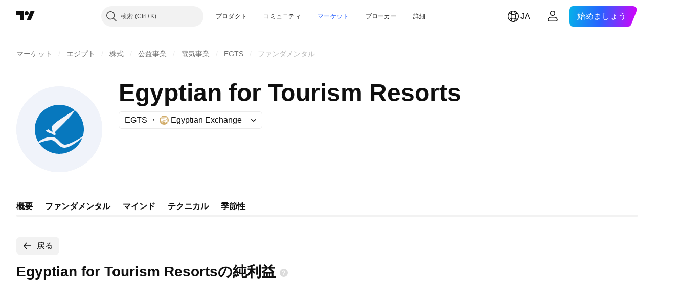

--- FILE ---
content_type: application/javascript; charset=utf-8
request_url: https://static.tradingview.com/static/bundles/runtime.a231fae2fcb8a7d817d3.js
body_size: 77318
content:
(()=>{"use strict";var e,a,c,f,d,b={},r={};function s(e){var a=r[e];if(void 0!==a)return a.exports;var c=r[e]={id:e,loaded:!1,exports:{}};return b[e].call(c.exports,c,c.exports,s),c.loaded=!0,c.exports}s.m=b,s.c=r,s._plural={ar:(e,a=6,c=(0==e?0:1==e?1:2==e?2:e%100>=3&&e%100<=10?3:e%100>=11&&e%100<=99?4:5))=>null==e?0:+c,cs:(e,a=3,c=(1==e?0:e>=2&&e<=4?1:2))=>null==e?0:+c,ru:(e,a=3,c=(e%10==1&&e%100!=11?0:e%10>=2&&e%10<=4&&(e%100<10||e%100>=20)?1:2))=>null==e?0:+c,ro:(e,a=3,c=(1==e?0:e%100>19||e%100==0&&0!=e?2:1))=>null==e?0:+c,pl:(e,a=3,c=(1==e?0:e%10>=2&&e%10<=4&&(e%100<10||e%100>=20)?1:2))=>null==e?0:+c,pt:(e,a=2,c=1!=e)=>null==e?0:+c,de:(e,a=2,c=1!=e)=>null==e?0:+c,en:(e,a=2,c=1!=e)=>null==e?0:+c,es:(e,a=2,c=1!=e)=>null==e?0:+c,sv:(e,a=2,c=1!=e)=>null==e?0:+c,it:(e,a=2,c=1!=e)=>null==e?0:+c,tr:(e,a=2,c=1!=e)=>null==e?0:+c,el:(e,a=2,c=1!=e)=>null==e?0:+c,fr:(e,a=2,c=e>1)=>null==e?0:+c,fa:(e,a=1,c=0)=>null==e?0:+c,ja:(e,a=1,c=0)=>null==e?0:+c,ko:(e,a=1,c=0)=>null==e?0:+c,th:(e,a=1,c=0)=>null==e?0:+c,vi:(e,a=1,c=0)=>null==e?0:+c,zh:(e,a=1,c=0)=>null==e?0:+c,he_IL:(e,a=4,c=(1==e?0:2==e?1:e>10&&e%10==0?2:3))=>null==e?0:+c,ca_ES:(e,a=2,c=1!=e)=>null==e?0:+c,nl_NL:(e,a=2,c=1!=e)=>null==e?0:+c,hu_HU:(e,a=1,c=0)=>null==e?0:+c,id_ID:(e,a=1,c=0)=>null==e?0:+c,ms_MY:(e,a=1,c=0)=>null==e?0:+c,zh_TW:(e,a=1,c=0)=>null==e?0:+c},s.amdD=function(){throw new Error("define cannot be used indirect")},e=[],s.O=(a,c,f,d)=>{if(!c){var b=1/0;for(i=0;i<e.length;i++){for(var[c,f,d]=e[i],r=!0,_=0;_<c.length;_++)(!1&d||b>=d)&&Object.keys(s.O).every((e=>s.O[e](c[_])))?c.splice(_--,1):(r=!1,d<b&&(b=d));if(r){e.splice(i--,1);var t=f();void 0!==t&&(a=t)}}return a}d=d||0;for(var i=e.length;i>0&&e[i-1][2]>d;i--)e[i]=e[i-1];e[i]=[c,f,d]},s.F={},s.E=e=>{Object.keys(s.F).map((a=>{s.F[a](e)}))},s.H={},s.G=e=>{Object.keys(s.H).map((a=>{s.H[a](e)}))},s.n=e=>{var a=e&&e.__esModule?()=>e.default:()=>e;return s.d(a,{a}),a},c=Object.getPrototypeOf?e=>Object.getPrototypeOf(e):e=>e.__proto__,s.t=function(e,f){if(1&f&&(e=this(e)),8&f)return e;if("object"==typeof e&&e){if(4&f&&e.__esModule)return e;if(16&f&&"function"==typeof e.then)return e}var d=Object.create(null);s.r(d);var b={};a=a||[null,c({}),c([]),c(c)];for(var r=2&f&&e;"object"==typeof r&&!~a.indexOf(r);r=c(r))Object.getOwnPropertyNames(r).forEach((a=>b[a]=()=>e[a]));return b.default=()=>e,s.d(d,b),d},s.d=(e,a)=>{for(var c in a)s.o(a,c)&&!s.o(e,c)&&Object.defineProperty(e,c,{enumerable:!0,get:a[c]})},s.f={},s.e=e=>Promise.all(Object.keys(s.f).reduce(((a,c)=>(s.f[c](e,a),a)),[])),s.u=e=>{if(41001===e)return"__LANG__."+e+".d6f35a82efd01b3fbbaa.js";if(66814===e)return"__LANG__."+e+".5d9510478ea7f085d48f.js";if(54581===e)return"__LANG__."+e+".476e1076f32e5460ad0f.js";if(2031===e)return"__LANG__.2031.2f3792e308e1b444325c.js";if(95868===e)return"__LANG__."+e+".f18951cbaaf56bcee357.js";if(42635===e)return"__LANG__."+e+".9c5da36f8d995c6ec019.js";if(61560===e)return"__LANG__."+e+".392ecf793fe7548b8fd4.js";if(43878===e)return"__LANG__."+e+".5bc677df45e2b79d8265.js"
;if(21122===e)return"__LANG__."+e+".36627078ac4d1a7ee38c.js";if(98644===e)return"__LANG__."+e+".b20683ad3699d810b386.js";if(78583===e)return"__LANG__."+e+".e043238e853717eba0d3.js";if(1012===e)return"__LANG__.1012.4be417684e0ac39e418a.js";if(81191===e)return"__LANG__."+e+".a6d5ca0de486fde4b62a.js";if(55199===e)return"__LANG__."+e+".fd811cf595f8ef6458c3.js";if(35256===e)return"__LANG__."+e+".eebef43a76efeb45a49d.js";if(18607===e)return"__LANG__."+e+".189a98cf14b8a8ce7172.js";if(24032===e)return"__LANG__."+e+".be1a12d00d514b5d66be.js";if(82076===e)return"__LANG__."+e+".d1929a17fc6341160299.js";if(2082===e)return"__LANG__.2082.7ca764acef5fb298b835.js";if(3153===e)return"__LANG__.3153.31fc419268619593abe6.js";if(53270===e)return"__LANG__."+e+".2b806ab418a1de87d2a5.js";if(17870===e)return"__LANG__."+e+".109cb223e20b28a9e0aa.js";if(75080===e)return"__LANG__."+e+".a86d381fe31fd8559230.js";if(56705===e)return"__LANG__."+e+".6c33a8d5a959ee002768.js";if(83477===e)return"__LANG__."+e+".11ea098dad80fef3ea35.js";if(99892===e)return"__LANG__."+e+".584a395a7093bcd1e46c.js";if(49663===e)return"__LANG__."+e+".9ba0dc17d68c54558b2f.js";if(83235===e)return"__LANG__."+e+".023b37e9d0908b535f89.js";if(71325===e)return"__LANG__."+e+".00b2a27401eed14798f4.js";if(31188===e)return"__LANG__."+e+".dafbfd0c608839050326.js";if(67061===e)return"__LANG__."+e+".3ad38d25ec72fc1fd14d.js";if(96915===e)return"__LANG__."+e+".da4cd2766a8ed8fcec24.js";if(22303===e)return"__LANG__."+e+".2f3eb65d8127f9ea6c6c.js";if(42791===e)return"__LANG__."+e+".a7fb559db06fd3797efc.js";if(30901===e)return"__LANG__."+e+".356091426d358a78826f.js";if(6472===e)return"__LANG__.6472.72ae2f235be8715ddd31.js";if(50703===e)return"__LANG__."+e+".320369f2bdba2d643903.js";if(88857===e)return"__LANG__."+e+".d2e5e206df8274846854.js";if(46930===e)return"__LANG__."+e+".b313aadfd28c5ed79ade.js";if(36320===e)return"__LANG__."+e+".fd4145c947d44bfc9661.js";if(96004===e)return"__LANG__."+e+".1dee719b7e2070baf23c.js";if(5340===e)return"__LANG__.5340.861b199d399db40a4f8a.js";if(4630===e)return"__LANG__.4630.92d16d9fd641fa115173.js";if(51855===e)return"__LANG__."+e+".c057289b587bae1202f7.js";if(74393===e)return"__LANG__."+e+".e002efbede5d776d1013.js";if(17237===e)return"__LANG__."+e+".8db78286b2fb13649983.js";if(78018===e)return"__LANG__."+e+".cbde199f443533ec53d6.js";if(42014===e)return"__LANG__."+e+".4878d7832576f67a5a06.js";if(40122===e)return"__LANG__."+e+".aba8977226ad4210882a.js";if(2653===e)return"__LANG__.2653.9b8db06f84f591504779.js";if(57628===e)return"__LANG__."+e+".9ff2a4bff2acc11098bf.js";if(54421===e)return"__LANG__."+e+".3a0114c657b185a03878.js";if(23876===e)return"__LANG__."+e+".e12a374f499ac4cd4ec4.js";if(8220===e)return"__LANG__.8220.a638e396b3936daaad4a.js";if(75234===e)return"__LANG__."+e+".77a0c1a545e53baa3ee5.js";if(31530===e)return"__LANG__."+e+".d85da395dec5bc7a8a94.js";if(506===e)return"__LANG__.506.249e6be268942f868f82.js";if(97007===e)return"__LANG__."+e+".4cbd423dd37c22177677.js";if(88602===e)return"__LANG__."+e+".f86befde3283fd33b52c.js"
;if(63639===e)return"__LANG__."+e+".1a35310cde8b9a02603e.js";if(12931===e)return"__LANG__."+e+".d992f7bde04946eb4011.js";if(87480===e)return"__LANG__."+e+".d42afba86bf1551bbd0e.js";if(56316===e)return"__LANG__."+e+".5d781abcca49a77088cf.js";if(90450===e)return"__LANG__."+e+".96f096c514670547feee.js";if(92165===e)return"__LANG__."+e+".34603a42ef60063af82a.js";if(48161===e)return"__LANG__."+e+".4cf08b8bf16730749c19.js";if(53649===e)return"__LANG__."+e+".c2e750612530898c7c93.js";if(52265===e)return"__LANG__."+e+".5ea54b1bdddb3cbbf3d7.js";if(32856===e)return"__LANG__."+e+".18a20312ae971b4eeb41.js";if(5408===e)return"__LANG__.5408.298f2d6281971b336b7d.js";if(58488===e)return"__LANG__."+e+".2c67000815af1af0e3c7.js";if(11675===e)return"__LANG__."+e+".282f32b5f21a428a0de4.js";if(97258===e)return"__LANG__."+e+".f6e32a00cde8eb6f4a67.js";if(68519===e)return"__LANG__."+e+".bf4e5ba9df217c9298d4.js";if(31448===e)return"__LANG__."+e+".7e82991ec3334125fb7b.js";if(78417===e)return"__LANG__."+e+".b5b8dd56a35ff3af58ed.js";if(15244===e)return"__LANG__."+e+".8bc58de2f29a9d300995.js";if(4720===e)return"__LANG__.4720.f90b81693051bb848a8f.js";if(56116===e)return"__LANG__."+e+".d1885d241b57b69131e4.js";if(7552===e)return"__LANG__.7552.80c3aff75e56e5145e64.js";if(21630===e)return"__LANG__."+e+".ccdb0ac0782e2ffcfa38.js";if(68199===e)return"__LANG__."+e+".302f83c1dee3d476c644.js";if(87446===e)return"__LANG__."+e+".ae717f1ba5a027d13e8d.js";if(6113===e)return"__LANG__.6113.f73ce3921d87cba5a124.js";if(49173===e)return"__LANG__."+e+".7655af2950ebcaac05c9.js";if(68234===e)return"__LANG__."+e+".da4dfcac7d08f9733eef.js";if(75312===e)return"__LANG__."+e+".cd250d4e5f0ce5a1effc.js";if(29328===e)return"__LANG__."+e+".5d4b5171826ea6828d2a.js";if(45806===e)return"__LANG__."+e+".1aa9db07c1fb52da2daf.js";if(38799===e)return"__LANG__."+e+".3a50b6d46ed1546167bd.js";if(6342===e)return"__LANG__.6342.c167d391c4ff01bb9754.js";if(44742===e)return"__LANG__."+e+".a20082ae869b42e9190a.js";if(17681===e)return"__LANG__."+e+".66d1a1e9d72bbc839e72.js";if(31210===e)return"__LANG__."+e+".554cf5ac6178c18442dd.js";if(93523===e)return"__LANG__."+e+".a566b7ebf30d1a4faf22.js";if(62885===e)return"__LANG__."+e+".2c77abf73fa3ad345f9c.js";if(70697===e)return"__LANG__."+e+".bfa2192becf181682ff4.js";if(64984===e)return"__LANG__."+e+".b65083f7416c32bea44b.js";if(41601===e)return"__LANG__."+e+".26ea1b23e8a248c8f523.js";if(51081===e)return"__LANG__."+e+".2ee9c3cfd366a09b589b.js";if(90646===e)return"__LANG__."+e+".dcc87c03c8fdf07eb071.js";if(31440===e)return"__LANG__."+e+".bb82f24d989a13d082a4.js";if(31454===e)return"__LANG__."+e+".2676434ddfa1855d6583.js";if(41042===e)return"__LANG__."+e+".e60296d6bfff20918036.js";if(6060===e)return"__LANG__.6060.b5bc1dce375658409baf.js";if(71390===e)return"__LANG__."+e+".0ff79d76d704b1007339.js";if(14548===e)return"__LANG__."+e+".cc8cfef3691b76cec78b.js";if(79782===e)return"__LANG__."+e+".9ed31bcf6525c19d258a.js";if(78608===e)return"__LANG__."+e+".63c14effbb573093364f.js";if(51088===e)return"__LANG__."+e+".50911603f7cd9bbe34e4.js"
;if(46621===e)return"__LANG__."+e+".8196a5cc5bd8ddcbeddc.js";if(35876===e)return"__LANG__."+e+".4a31cb318eb03487a794.js";if(90604===e)return"__LANG__."+e+".2216a5558b7ebb43a164.js";if(18411===e)return"__LANG__."+e+".46f4b2d80579f4a3820c.js";if(40907===e)return"__LANG__."+e+".4684b7b7bd315264e484.js";if(32117===e)return"__LANG__."+e+".d578223c222034317aac.js";if(80977===e)return"__LANG__."+e+".4d1ed9b3910fb879d6cf.js";if(32834===e)return"__LANG__."+e+".29b2dfb88463a714027e.js";if(81779===e)return"__LANG__."+e+".236020ced405c9a26781.js";if(44229===e)return"__LANG__."+e+".9960f2cbc4a596931ab7.js";if(19966===e)return"__LANG__."+e+".908e9c53d214f4e22ff6.js";if(46114===e)return"__LANG__."+e+".44bd1147752713a1111d.js";if(98975===e)return"__LANG__."+e+".832cc8b9460148e62c2f.js";if(79807===e)return"__LANG__."+e+".552d237edba02034d132.js";if(66562===e)return"__LANG__."+e+".6b534ca347bff6603e3e.js";if(87178===e)return"__LANG__."+e+".21f8919f2f5a1144fa9f.js";if(303===e)return"__LANG__.303.144a4a7cb857389985d3.js";if(6117===e)return"__LANG__.6117.fe7fe7a0f67634877543.js";if(36778===e)return"__LANG__."+e+".72f61e10f3e21ee9f7d6.js";if(18111===e)return"__LANG__."+e+".b652a99722b911803b37.js";if(38045===e)return"__LANG__."+e+".503c86a266e999ac6112.js";if(28788===e)return"__LANG__."+e+".3d666ac00e35a9eae2e8.js";if(27741===e)return"__LANG__."+e+".af075fdf0a5b580db02c.js";if(39160===e)return"__LANG__."+e+".5f771b25d3ddae5e69a2.js";if(75530===e)return"__LANG__."+e+".b6e72195549a0b52b731.js";if(27089===e)return"__LANG__."+e+".9b64176f99de50617489.js";if(57335===e)return"__LANG__."+e+".085446c5362fd770ac2c.js";if(65909===e)return"__LANG__."+e+".9ea09e565152eb6e9a9a.js";if(45175===e)return"__LANG__."+e+".4468e78287569565af21.js";if(53388===e)return"__LANG__."+e+".f8269b70dd1aec2c0c86.js";if(79706===e)return"__LANG__."+e+".e5c1bb7d0e90c57b75c6.js";if(2673===e)return"__LANG__.2673.040f8a57cd360a5be76a.js";if(69256===e)return"__LANG__."+e+".7b2c48aaf0f957d95669.js";if(45058===e)return"__LANG__."+e+".3a4cc4b72985157ea610.js";if(77915===e)return"__LANG__."+e+".3d92deea2f5cae1e4cd3.js";if(56579===e)return"__LANG__."+e+".ab0f8d5837c93f3fbea9.js";if(27328===e)return"__LANG__."+e+".519df37abf05212cd45c.js";if(46729===e)return"__LANG__."+e+".d1d62b1dff6eb53c35ef.js";if(18535===e)return"__LANG__."+e+".ec42437ff77a9c50d158.js";if(75277===e)return"__LANG__."+e+".eb24f4af2466886ea36d.js";if(4271===e)return"__LANG__.4271.585ef17676ed77cf6c79.js";if(83496===e)return"__LANG__."+e+".455ecb6ac886e4df2122.js";if(73498===e)return"__LANG__."+e+".9129e3c2a880221ea9d3.js";if(58140===e)return"__LANG__."+e+".b63e49a0dcd8a567b597.js";if(65153===e)return"__LANG__."+e+".49d2a10149c3d1a96ab3.js";if(61058===e)return"__LANG__."+e+".27002dfc5e44c6536580.js";if(45121===e)return"__LANG__."+e+".f9964e9b4200a8582c66.js";if(23854===e)return"__LANG__."+e+".2171a2868b569915d1c3.js";if(80039===e)return"__LANG__."+e+".7efefc8db60e3e8b4d03.js";if(7374===e)return"__LANG__.7374.fc1eb14d2bb1f30ea08c.js";if(92409===e)return"__LANG__."+e+".b2f7320cf6b97ff772b4.js"
;if(6037===e)return"__LANG__.6037.37fef4074c04edac28f1.js";if(3552===e)return"__LANG__.3552.792ddf7089ca756d4f9c.js";if(25005===e)return"__LANG__."+e+".389af3aac6c3a9c6932f.js";if(52878===e)return"__LANG__."+e+".a17c75556b8220959d96.js";if(60866===e)return"__LANG__."+e+".6aecd58f19df3eb78494.js";if(60693===e)return"__LANG__."+e+".8f0e38358bc4f7cb109e.js";if(97961===e)return"__LANG__."+e+".15737d0f02defb30dde9.js";if(62578===e)return"__LANG__."+e+".1bfa27c8a975fa65141c.js";if(31741===e)return"__LANG__."+e+".ecffb1bd3e921be14064.js";if(14491===e)return"__LANG__."+e+".94021e22521ba5f653e4.js";if(18014===e)return"__LANG__."+e+".7f32c74f8dccbca6164f.js";if(21745===e)return"__LANG__."+e+".8f534bc4583386614767.js";if(15560===e)return"__LANG__."+e+".7434372affef3e74b705.js";if(61851===e)return"__LANG__."+e+".631f07def5262f623a1a.js";if(28576===e)return"__LANG__."+e+".5fa5215a5973189f5cc4.js";if(12002===e)return"__LANG__."+e+".cdd4ca980cfe0011cc52.js";if(56108===e)return"__LANG__."+e+".fcc45da89323f74d097c.js";if(81175===e)return"__LANG__."+e+".842bb8365803f5f2fa39.js";if(30625===e)return"__LANG__."+e+".a17c35ab6c0d39ddcc65.js";if(71731===e)return"__LANG__."+e+".553426aeae2fec91ad26.js";if(86550===e)return"__LANG__."+e+".ea5b6b7b12d29a864e33.js";if(84232===e)return"__LANG__."+e+".1b7df239805d1f57cafe.js";if(74551===e)return"__LANG__."+e+".b7b4e44414090ecf1812.js";if(38327===e)return"__LANG__."+e+".6102b2dd3ac8e965e47d.js";if(41179===e)return"__LANG__."+e+".dec465671580bcbb53df.js";if(24093===e)return"__LANG__."+e+".d3fce11c06d839b687fb.js";if(45669===e)return"__LANG__."+e+".b738e27bf230ac86272b.js";if(50138===e)return"__LANG__."+e+".18c308ab7fc12eca4cb8.js";if(46173===e)return"__LANG__."+e+".8aecfdfa8ac0caeead6c.js";if(10835===e)return"__LANG__."+e+".46662ad3893e0d3872e4.js";if(2065===e)return"__LANG__.2065.a812f02cce3464e48564.js";if(83821===e)return"__LANG__."+e+".149159961f6c8215f6e8.js";if(87573===e)return"__LANG__."+e+".3ecda51dcf72d584063d.js";if(21489===e)return"__LANG__."+e+".7d64a2f49902d0e72201.js";if(25906===e)return"__LANG__."+e+".6bf75e78b3e8787ee983.js";if(80119===e)return"__LANG__."+e+".e2d53addc69350657fc1.js";if(97628===e)return"__LANG__."+e+".41fb482be32b5a3d6eaa.js";if(13809===e)return"__LANG__."+e+".b56de55c0515bac422d6.js";if(40708===e)return"__LANG__."+e+".566f678499c3b349a34e.js";if(26644===e)return"__LANG__."+e+".cd09864018e71ede8752.js";if(76426===e)return"__LANG__."+e+".d8b5d88a5f308a821ae0.js";if(91146===e)return"__LANG__."+e+".f60976beb1c9f7294511.js";if(66103===e)return"__LANG__."+e+".bb35fcf52a1ca36d0ad3.js";if(43020===e)return"__LANG__."+e+".11bf14d12d561233257b.js";if(29570===e)return"__LANG__."+e+".a1eddc8864dc3453189b.js";if(17612===e)return"__LANG__."+e+".9c9c16548ef34ee82232.js";if(87872===e)return"__LANG__."+e+".550e37013712a5377b40.js";if(77679===e)return"__LANG__."+e+".139189813a42ad3185ef.js";if(33676===e)return"__LANG__."+e+".19ddf0aabbfec77a1066.js";if(41159===e)return"__LANG__."+e+".a9ab8a7a23dbb57783c1.js";if(61127===e)return"__LANG__."+e+".6e2f60e14028e7edb020.js"
;if(21999===e)return"__LANG__."+e+".1b219e596b474e6ad284.js";if(8955===e)return"__LANG__.8955.85a3ab741c44c3ca4eaa.js";if(24477===e)return"__LANG__."+e+".95ded5f54ed3b0afe051.js";if(77538===e)return"__LANG__."+e+".239e60a5b50e8ad920f9.js";if(35292===e)return"__LANG__."+e+".00ee626c95c79cbc9a81.js";if(14186===e)return"__LANG__."+e+".8f34d4167ca3c75ad9d0.js";if(35082===e)return"__LANG__."+e+".544df32334d6822010fb.js";if(99439===e)return"__LANG__."+e+".e81db98850c7683c38ec.js";if(78385===e)return"__LANG__."+e+".1a3b4c21ba22a791a3f7.js";if(43288===e)return"__LANG__."+e+".0cb43eaad5a5d24c96f8.js";if(28511===e)return"__LANG__."+e+".85334e38a7e9681018d9.js";if(1189===e)return"__LANG__.1189.58d584165e3359fc40c3.js";if(63016===e)return"__LANG__."+e+".c44df3911de81ab3c881.js";if(87035===e)return"__LANG__."+e+".82eab6ef3c63374a8d88.js";if(3194===e)return"__LANG__.3194.a490de32171c6913a552.js";if(8105===e)return"__LANG__.8105.6b1701230fa815abdc3a.js";if(43356===e)return"__LANG__."+e+".5ee2d8f69262f514eff8.js";if(29580===e)return"__LANG__."+e+".0861c83caeb0cd805c42.js";if(90467===e)return"__LANG__."+e+".df21a2ca40149d5eb234.js";if(35701===e)return"__LANG__."+e+".a8e6413232c861ce3cba.js";if(86130===e)return"__LANG__."+e+".11619593467cf7fb5bea.js";if(36229===e)return"__LANG__."+e+".8219dc4e5332ad9b9170.js";if(3776===e)return"__LANG__.3776.6fcf09221a8a41bc8e81.js";if(98440===e)return"__LANG__."+e+".cde69e2c865adc1ae14f.js";if(61335===e)return"__LANG__."+e+".1badac4a3c3ac10ebb69.js";if(19868===e)return"__LANG__."+e+".e994285fc8bab7e04771.js";if(60618===e)return"__LANG__."+e+".14dfdd371b3ac4fafdf3.js";if(32391===e)return"__LANG__."+e+".62a93ace2fdd1a004e2f.js";if(89954===e)return"__LANG__."+e+".dee2f39b52568cba1ffe.js";if(21188===e)return"__LANG__."+e+".69837379274731f04bb6.js";if(97837===e)return"__LANG__."+e+".74f648b80c092cf3b86c.js";if(77748===e)return"__LANG__."+e+".82b7b7410d4f6a8eef14.js";if(62439===e)return"__LANG__."+e+".591193a741a82d4e6044.js";if(32634===e)return"__LANG__."+e+".92897de9ec490914e5eb.js";if(54308===e)return"__LANG__."+e+".21542a64d313ce457411.js";if(65943===e)return"__LANG__."+e+".adadca6fb6d091cabea9.js";if(58228===e)return"__LANG__."+e+".32e39db5dbe8b2a60413.js";if(72939===e)return"__LANG__."+e+".196be092f58ae7f62008.js";if(1675===e)return"__LANG__.1675.207636cf76215476181f.js";if(86323===e)return"__LANG__."+e+".279c0f18746a3395c27e.js";if(18137===e)return"__LANG__."+e+".de7569d127172a07eedd.js";if(32499===e)return"__LANG__."+e+".9338ebfa3f25308938dd.js";if(64e3===e)return"__LANG__."+e+".ef483b13c405047db84b.js";if(67042===e)return"__LANG__."+e+".ce003fd370da1c071be2.js";if(42790===e)return"__LANG__."+e+".2b63c837bd61c1fa4e70.js";if(50064===e)return"__LANG__."+e+".bada69b964002c4b087c.js";if(68224===e)return"__LANG__."+e+".61e9079146d97a6d3ef2.js";if(15572===e)return"__LANG__."+e+".cb4eb7da9ecc53cb6072.js";if(85675===e)return"__LANG__."+e+".4985c1380a5db406490d.js";if(66715===e)return"__LANG__."+e+".4f5e2babffe4a0501fcb.js";if(78367===e)return"__LANG__."+e+".ea704edb0c4bc5275ae5.js"
;if(40710===e)return"__LANG__."+e+".8471a066a8c31b49beee.js";if(32615===e)return"__LANG__."+e+".33d277f27dd22a242075.js";if(56669===e)return"__LANG__."+e+".a50150150e783f627260.js";if(73024===e)return"__LANG__."+e+".d9bd43a8f8a88f80c295.js";if(9849===e)return"__LANG__.9849.7db51f6198500a7a14c7.js";if(38261===e)return"__LANG__."+e+".f54947cd2c1ea3c2da3c.js";if(52538===e)return"__LANG__."+e+".c8c56817ac83519ba865.js";if(26923===e)return"__LANG__."+e+".31f341f53db9207d7590.js";if(36915===e)return"__LANG__."+e+".ba2c492d73e35b0d2b84.js";if(58212===e)return"__LANG__."+e+".6a2119dbb370c4df96fe.js";if(61296===e)return"__LANG__."+e+".a94ecf61cf99339f66f9.js";if(63444===e)return"__LANG__."+e+".f3b540501d5e01c51903.js";if(88906===e)return"__LANG__."+e+".3a5360fa2e9acefc2191.js";if(61359===e)return"__LANG__."+e+".d2bb0e9c58df73142bd9.js";if(80616===e)return"__LANG__."+e+".e7b97d71022e87fe2193.js";if(11703===e)return"__LANG__."+e+".69528f8a29fd9518f50b.js";if(44963===e)return"__LANG__."+e+".35b1a2bc641de20921ac.js";if(24817===e)return"__LANG__."+e+".3e5eb385653da7cf3008.js";if(73343===e)return"__LANG__."+e+".c6d25677ba21c2d50306.js";if(92796===e)return"__LANG__."+e+".c935e9bd54b02687b912.js";if(11989===e)return"__LANG__."+e+".e5d34213381e3b3ae91b.js";if(62553===e)return"__LANG__."+e+".2d2d9c10d57d2487d786.js";if(53503===e)return"__LANG__."+e+".f53c428910e564930710.js";if(81835===e)return"__LANG__."+e+".042148816aa5dbadc729.js";if(21764===e)return"__LANG__."+e+".819aca74ab52020d2a0b.js";if(2525===e)return"__LANG__.2525.014ac1e316a384dc5cd1.js";if(94516===e)return"__LANG__."+e+".f800cdaa003f67d9865b.js";if(20348===e)return"__LANG__."+e+".d90a4148a2aca637cfc9.js";if(42592===e)return"__LANG__."+e+".1a28f09bb03e9a6437a6.js";if(60945===e)return"__LANG__."+e+".37f051cd157fb4d08a1a.js";if(78539===e)return"__LANG__."+e+".23aee04f078ffe37e2b5.js";if(67228===e)return"__LANG__."+e+".0cdfd7f933358d4b85e0.js";if(64909===e)return"__LANG__."+e+".358a9adda2dca2a78d7b.js";if(4742===e)return"__LANG__.4742.3ebb157ef21ec9fa0185.js";if(96610===e)return"__LANG__."+e+".80d522946377b3c38423.js";if(84316===e)return"__LANG__."+e+".b14c88827e60a40adf1b.js";if(30530===e)return"__LANG__."+e+".91c1e2b3c875f0eda85e.js";if(10298===e)return"__LANG__."+e+".dd79d81d02e3637fee64.js";if(27908===e)return"__LANG__."+e+".fe58b9cc75e62aa58c30.js";if(89175===e)return"__LANG__."+e+".41a91a9fcf07d1094645.js";if(22150===e)return"__LANG__."+e+".4a1c729dd743ffa53778.js";if(54758===e)return"__LANG__."+e+".f43719ef53b0aaa1b754.js";if(13550===e)return"__LANG__."+e+".76a5e677b87d6276b343.js";if(17250===e)return"__LANG__."+e+".412db3fb25a75fae9859.js";if(44394===e)return"__LANG__."+e+".f753f7e27982fdc4bde8.js";if(87895===e)return"__LANG__."+e+".6f83c316c49ba1d3ac7d.js";if(28367===e)return"__LANG__."+e+".8a24a8fbd799cda2bc3d.js";if(93389===e)return"__LANG__."+e+".38a1b215bc7ea0dfd5cc.js";if(94830===e)return"__LANG__."+e+".47cfffa72bbf8c9d6589.js";if(25403===e)return"__LANG__."+e+".4c4191074c9f746de24b.js";if(23060===e)return"__LANG__."+e+".7415896f810ce6e7f2d0.js"
;if(88778===e)return"__LANG__."+e+".45ac0f5b1f529d3485ba.js";if(41853===e)return"__LANG__."+e+".cd6862903e38f8123b78.js";if(40917===e)return"__LANG__."+e+".4eae79ec4759704a3a68.js";if(69800===e)return"__LANG__."+e+".2265bf034ea526da08c2.js";if(52007===e)return"__LANG__."+e+".d82d736c8072c660fb15.js";if(13768===e)return"__LANG__."+e+".941b427c535f4acf57eb.js";if(89832===e)return"__LANG__."+e+".4318c72c8c1665c3f577.js";if(19018===e)return"__LANG__."+e+".a239aaf3c7dde6996388.js";if(1979===e)return"__LANG__.1979.c6f232801c9052adf30c.js";if(88545===e)return"__LANG__."+e+".45b0edf3e476c1badd0f.js";if(22371===e)return"__LANG__."+e+".145897cb6fa14066ec6d.js";if(18680===e)return"__LANG__."+e+".eed670a53b03414f849b.js";if(42556===e)return"__LANG__."+e+".dc8f904dde51017dc093.js";if(8760===e)return"__LANG__.8760.1f6f45086db0703312a6.js";if(41278===e)return"__LANG__."+e+".3c9832816f2982453e1b.js";if(51430===e)return"__LANG__."+e+".2f26d5fa376ec5da24bc.js";if(81109===e)return"__LANG__."+e+".7f38703f2929625a18e9.js";if(35194===e)return"__LANG__."+e+".df6344c332d5ee665c8e.js";if(17981===e)return"__LANG__."+e+".f84d2212831d81688275.js";if(25109===e)return"__LANG__."+e+".6dab9035caba53d53abb.js";if(91087===e)return"__LANG__."+e+".47b814f891a93423fa21.js";if(1217===e)return"__LANG__.1217.69dbc0578979a86a511f.js";if(79544===e)return"__LANG__."+e+".6ae1d331558fa1d49f38.js";if(6485===e)return"__LANG__.6485.8fd5097a16c987ffe100.js";if(68488===e)return"__LANG__."+e+".bf8c48c6b175d0cf3bbe.js";if(81258===e)return"__LANG__."+e+".a2dc3d519bbaace7a7c7.js";if(95143===e)return"__LANG__."+e+".e2eb452e752bf2610a3b.js";if(79629===e)return"__LANG__."+e+".d7a0ab0c0cbcf4dc6844.js";if(2275===e)return"__LANG__.2275.09be80a0b9b7156b37ba.js";if(99787===e)return"__LANG__."+e+".dc487af8e4063d3e426c.js";if(48605===e)return"__LANG__."+e+".2373fa898eeecc9ca753.js";if(98411===e)return"__LANG__."+e+".acee27f610a9ed6c7570.js";if(47026===e)return"__LANG__."+e+".11e6acbd45f5502efb8b.js";if(37117===e)return"__LANG__."+e+".4f79f1da6051a0e8fb9b.js";if(51408===e)return"__LANG__."+e+".3ebcf39b8f416f959cdb.js";if(846===e)return"__LANG__.846.8027aca5f1a77af45d94.js";if(31971===e)return"__LANG__."+e+".1400abd6402a055e9608.js";if(78733===e)return"__LANG__."+e+".6b037879b1a5e6e23d6c.js";if(1274===e)return"__LANG__.1274.72d5691e7b9002b9fc67.js";if(73029===e)return"__LANG__."+e+".b5c5c156d42c8cb52001.js";if(44299===e)return"__LANG__."+e+".be39bc25e21b7fb7817e.js";if(55512===e)return"__LANG__."+e+".ba0f6195e156cd8d865e.js";if(13182===e)return"__LANG__."+e+".6d4056d81f4bc3c470a4.js";if(66679===e)return"__LANG__."+e+".2e95bb473447aead2365.js";if(13229===e)return"__LANG__."+e+".87bc357b47f64fb37939.js";if(6593===e)return"__LANG__.6593.f2025dc273360e29ef99.js";if(8401===e)return"__LANG__.8401.2ea8ebbf5993a6a26ad7.js";if(9477===e)return"__LANG__.9477.c87edd497cbb0dcf5aa9.js";if(84627===e)return"__LANG__."+e+".3e4a74c6efcfb5639f30.js";if(79245===e)return"__LANG__."+e+".cb02fe6969af98f46601.js";if(15501===e)return"__LANG__."+e+".2403995422e0b96d6f54.js"
;if(78130===e)return"__LANG__."+e+".493e9a51dec90d2f272f.js";if(25814===e)return"__LANG__."+e+".35ea541ba6d2e0bc7731.js";if(77082===e)return"__LANG__."+e+".afc95bb2a3a1890afd6a.js";if(42360===e)return"__LANG__."+e+".b239fee610e02b400451.js";if(68440===e)return"__LANG__."+e+".37f23e7ba945a0e11cd9.js";if(55172===e)return"__LANG__."+e+".99a811eb606f340075d2.js";if(87946===e)return"__LANG__."+e+".654cdd56f0da2f322bf1.js";if(92900===e)return"__LANG__."+e+".5618dc2c3f2c64243f26.js";if(6245===e)return"__LANG__.6245.39d56f2a2575f24d8771.js";if(63405===e)return"__LANG__."+e+".4861df51a78009bbcf8e.js";if(95350===e)return"__LANG__."+e+".875e7a2b1299396d9216.js";if(51361===e)return"__LANG__."+e+".ef0ed0f8a422a56c009c.js";if(69828===e)return"__LANG__."+e+".f9f93cdc4b03cc3f234b.js";if(99383===e)return"__LANG__."+e+".7d7713fb5a60be8ea153.js";if(67699===e)return"__LANG__."+e+".50330a84a14cbc6db404.js";if(26261===e)return"__LANG__."+e+".b2a67fb099f22584b463.js";if(74003===e)return"__LANG__."+e+".195ba8bc1a96d6aaa5a5.js";if(37937===e)return"__LANG__."+e+".79a24df83926deac5c1e.js";if(91681===e)return"__LANG__."+e+".eaafed581ca68afcdaa7.js";if(33334===e)return"__LANG__."+e+".0227db4467f14a43aa92.js";if(65532===e)return"__LANG__."+e+".f7d1a44d30e1eb2bcb4d.js";if(70314===e)return"__LANG__."+e+".60a68afb657df743c297.js";if(66444===e)return"__LANG__."+e+".cc53b75526460bbb8586.js";if(96493===e)return"__LANG__."+e+".2e351b9ef74f684cd8d2.js";if(50643===e)return"__LANG__."+e+".96a620e5bac467a2bbb5.js";if(63492===e)return"__LANG__."+e+".11ccca1c6627dcc659a4.js";if(31051===e)return"__LANG__."+e+".f2468df21451fdf4b0d8.js";if(84856===e)return"__LANG__."+e+".a6aa94b0b8c7d791dbbe.js";if(9666===e)return"__LANG__.9666.0ba4ee1348224a631115.js";if(35861===e)return"__LANG__."+e+".4658d9ff5797f96768f1.js";if(21724===e)return"__LANG__."+e+".52464204decaece5343c.js";if(33073===e)return"__LANG__."+e+".b7818706431182cef41d.js";if(78886===e)return"__LANG__."+e+".f334a955d70264745a1d.js";if(74607===e)return"__LANG__."+e+".8fc7648eb0b10ff576cf.js";if(21690===e)return"__LANG__."+e+".e8d049f739e13f716761.js";if(69045===e)return"__LANG__."+e+".969980e2f234d50b5bfa.js";if(59198===e)return"__LANG__."+e+".1039fe20892090c79f7a.js";if(44070===e)return"__LANG__."+e+".70c95ecdc3e0cd12b520.js";if(48852===e)return"__LANG__."+e+".65cc9678f5be6495817e.js";if(27326===e)return"__LANG__."+e+".edca108d73bc692ac687.js";if(8654===e)return"__LANG__.8654.f8fe7ef41e71ae4b1aa1.js";if(67625===e)return"__LANG__."+e+".b39a7dbbf109c8d4daa4.js";if(81137===e)return"__LANG__."+e+".14ab2fcfb0f41b3e3a8e.js";if(61314===e)return"__LANG__."+e+".ff54bb7941b807e434ed.js";if(89668===e)return"__LANG__."+e+".81c83ac58c4f9bbc53f4.js";if(33463===e)return"__LANG__."+e+".ef89674a44457d6acdbf.js";if(18019===e)return"__LANG__."+e+".2e39af47b505e1750ddf.js";if(17501===e)return"__LANG__."+e+".3974c4c72b07f9b426a0.js";if(31508===e)return"__LANG__."+e+".2e2cfbb9e8c2734732fd.js";if(10997===e)return"__LANG__."+e+".82e996a265e4eed410fd.js";if(51795===e)return"__LANG__."+e+".7fe3d387971dd47b6085.js"
;if(87786===e)return"__LANG__."+e+".b6b5ca43b1c20e5eead3.js";if(2238===e)return"__LANG__.2238.9273fad6891c375bf7ae.js";if(58474===e)return"__LANG__."+e+".c76cbd294293b66a0e5c.js";if(97294===e)return"__LANG__."+e+".d63d1b341b90c0d6e7db.js";if(94185===e)return"__LANG__."+e+".cc75da3def500828df03.js";if(66180===e)return"__LANG__."+e+".34028bfdd8003472c60f.js";if(52207===e)return"__LANG__."+e+".d399c08d0f9573c4fe48.js";if(3009===e)return"__LANG__.3009.4b879317e9974985999f.js";if(83143===e)return"__LANG__."+e+".fd2a411d000c9cba4f9c.js";if(68418===e)return"__LANG__."+e+".ddd0758f1b2328fc1717.js";if(47686===e)return"__LANG__."+e+".0ee7aae1ff92d78ccb47.js";if(10316===e)return"__LANG__."+e+".7803209aa348376e51c0.js";if(34945===e)return"__LANG__."+e+".34dec5ddf934741997b2.js";if(98546===e)return"__LANG__."+e+".66df32a0db5cd645cd11.js";if(68327===e)return"__LANG__."+e+".0eaf6b729896c93df367.js";if(24182===e)return"__LANG__."+e+".58ec4beaf2ab60775d65.js";if(75104===e)return"__LANG__."+e+".d30de48edacbf607bb98.js";if(5681===e)return"__LANG__.5681.00cf1ad8bcd2118a293c.js";if(33977===e)return"__LANG__."+e+".a3c47a9e68bc2cf83b81.js";if(86851===e)return"__LANG__."+e+".a8b8ca7221b1dd836d81.js";if(20881===e)return"__LANG__."+e+".066339318b68899f21c7.js";if(7082===e)return"__LANG__.7082.909167080e8b1964d100.js";if(11521===e)return"__LANG__."+e+".e8a8a492546dee4fec80.js";if(95897===e)return"__LANG__."+e+".004c122471b969810d62.js";if(77584===e)return"__LANG__."+e+".3ad6ea25be74319a6ede.js";if(24297===e)return"__LANG__."+e+".77a6c7e6bb2ee8eb0c93.js";if(65752===e)return"__LANG__."+e+".16ad0b1b3bd5c0cb317a.js";if(69884===e)return"__LANG__."+e+".8c8bd44749e024f89511.js";if(39199===e)return"__LANG__."+e+".e91ed6027691184f32ad.js";if(26179===e)return"__LANG__."+e+".97b2411b64a5b82064d4.js";if(66856===e)return"__LANG__."+e+".4c08837cfc914aa1b231.js";if(6610===e)return"__LANG__.6610.8fe9e7c53844200de743.js";if(57058===e)return"__LANG__."+e+".826a3207b23cfd2999f7.js";if(13006===e)return"__LANG__."+e+".953f0b70875925f633eb.js";if(31382===e)return"__LANG__."+e+".bf12579a8d5ce4092c8b.js";if(44232===e)return"__LANG__."+e+".b36c11405771877423d8.js";if(70187===e)return"__LANG__."+e+".e69476aac7683fe4fb09.js";if(90818===e)return"__LANG__."+e+".ffbd6a009dec6ee746e7.js";if(1781===e)return"__LANG__.1781.0a8743b52603e5ebd056.js";if(73891===e)return"__LANG__."+e+".11ba1f32d4285fe4c6cd.js";if(47698===e)return"__LANG__."+e+".4fe760a14f0552cefbb6.js";if(78392===e)return"__LANG__."+e+".fdf75c10def733d6f420.js";if(88937===e)return"__LANG__."+e+".b2e204f8711e7b1fc47c.js";if(3900===e)return"__LANG__.3900.3be740e45c725aaca883.js";if(2685===e)return"__LANG__.2685.239f5fb63f7bf8319b81.js";if(78854===e)return"__LANG__."+e+".7818af54fe679c26054e.js";if(66706===e)return"__LANG__."+e+".e2a3b0a911812e440f71.js";if(24177===e)return"__LANG__."+e+".180551bec6692b18e266.js";if(75415===e)return"__LANG__."+e+".3106aeb490a7bdf5c73c.js";if(27896===e)return"__LANG__."+e+".9a8d3d79c25041d2e724.js";if(57270===e)return"__LANG__."+e+".f7ea94cf9f203fae8932.js"
;if(52742===e)return"__LANG__."+e+".9d114ad5d4e41fc4f21b.js";if(40221===e)return"__LANG__."+e+".014dd0f4e5f0ea2195ee.js";if(47742===e)return"__LANG__."+e+".1c8f61cefe59ab08f1fe.js";if(11715===e)return"__LANG__."+e+".e69122f1acc348852436.js";if(231===e)return"__LANG__.231.f01765c7bb1e19f8b99a.js";if(44032===e)return"__LANG__."+e+".cc57d82eca850b8f0b9c.js";if(66688===e)return"__LANG__."+e+".7093a6cd4a510b005a7b.js";if(88688===e)return"__LANG__."+e+".0c31274b2dbc9af49254.js";if(76381===e)return"__LANG__."+e+".5756a4ce16dd5844088a.js";if(41629===e)return"__LANG__."+e+".5e92604a73768d1029e5.js";if(72747===e)return"__LANG__."+e+".cb9dcdf535092469dfef.js";if(16593===e)return"__LANG__."+e+".eee637d4b46d2ff956c1.js";if(89407===e)return"__LANG__."+e+".59e3ac4466eb0ddc8524.js";if(17332===e)return"__LANG__."+e+".2c872d4d81d87b450bdd.js";if(92814===e)return"__LANG__."+e+".300a37d2715cbbecff5d.js";if(2661===e)return"__LANG__.2661.907823326e16fc105631.js";if(76952===e)return"__LANG__."+e+".c699308990c2b53acad7.js";if(97918===e)return"__LANG__."+e+".63d36270329507249f71.js";if(81745===e)return"__LANG__."+e+".0db3209636b4d909e49e.js";if(74227===e)return"__LANG__."+e+".bb474ea4448e02240765.js";if(96844===e)return"__LANG__."+e+".35124a51e448896e29ee.js";if(49632===e)return"__LANG__."+e+".cdaf75e1f6037be9e76d.js";if(65277===e)return"__LANG__."+e+".856f0f7a940f04c3f8aa.js";if(69194===e)return"__LANG__."+e+".2dbb7e8b25ecdba7a834.js";if(71739===e)return"__LANG__."+e+".c130c7d1c701854024b5.js";if(38472===e)return"__LANG__."+e+".611c8b0e5f5d54c521a2.js";if(6985===e)return"__LANG__.6985.750d4782d8ce81cb4900.js";if(33234===e)return"__LANG__."+e+".7baf2b4df8838907d204.js";if(48741===e)return"__LANG__."+e+".cd18ec2846fae9d75ad4.js";if(94124===e)return"__LANG__."+e+".541ff73868e5f098e224.js";if(90563===e)return"__LANG__."+e+".0ec062725f85e857faa0.js";if(82457===e)return"__LANG__."+e+".3db7cea0e0da059816f5.js";if(58276===e)return"__LANG__."+e+".198674752ec66989e3a9.js";if(75905===e)return"__LANG__."+e+".44a00c81a5c379572473.js";if(86990===e)return"__LANG__."+e+".03d41153a506916685c1.js";if(9014===e)return"__LANG__.9014.38bab3e2273d37a8d20e.js";if(27349===e)return"__LANG__."+e+".25daf56a70b344ff2ba7.js";if(5626===e)return"__LANG__.5626.727d831cf55cb825039b.js";if(36741===e)return"__LANG__."+e+".b2430c6253145d6e3c9d.js";if(90466===e)return"__LANG__."+e+".35ba1a8c1ef51fa644f3.js";if(69133===e)return"__LANG__."+e+".e93807b40de6a7230b16.js";if(20271===e)return"__LANG__."+e+".a1de47d89e2d3819d5f1.js";if(39422===e)return"__LANG__."+e+".82c143693096b55f5ede.js";if(7324===e)return"__LANG__.7324.4071cd9dc6ec3be56459.js";if(8800===e)return"__LANG__.8800.7d777541f689927e354a.js";if(17925===e)return"__LANG__."+e+".cd801a4fc7232a8ef372.js";if(66462===e)return"__LANG__."+e+".3ba974713e60e0fc84f6.js";if(71692===e)return"__LANG__."+e+".03c28dfc42575674c507.js";if(91416===e)return"__LANG__."+e+".3896b69d72169e31f757.js";if(96476===e)return"__LANG__."+e+".381433c091f32565d5c5.js";if(36774===e)return"__LANG__."+e+".dd9994e4dc0804438bf8.js"
;if(17502===e)return"__LANG__."+e+".41dafd6f4ccce57998ff.js";if(53327===e)return"__LANG__."+e+".4617435d4968c85a24b6.js";if(93419===e)return"__LANG__."+e+".af1112b230363120de3d.js";if(17011===e)return"__LANG__."+e+".8e88c1f88fa3ef668566.js";if(96690===e)return"__LANG__."+e+".37c5711c6c5887993c18.js";if(16069===e)return"__LANG__."+e+".cd4562d910eef6495bc7.js";if(56127===e)return"__LANG__."+e+".768a5966a24ac49c11f6.js";if(12319===e)return"__LANG__."+e+".764c0a03996cc62a6a56.js";if(61930===e)return"__LANG__."+e+".763185ad09e4de7b44f8.js";return({125:"show-sign-modal",142:"page-snapshot",304:"globe",360:"demonstration-highlighter",380:"line-tool-price-note",381:"open-paywall",769:"tpo-pane-view",856:"profile-avatar-flows-trigger",894:"change-plan-dialog",1026:"symbol-list-service",1278:"yield-curves-builder-dialog",1483:"show-economy-indicators-dialog",1484:"bug-dialog-creation-handler",2101:"gift-notification",2208:"toasts-grouppable-layer-chart-mobile",2352:"support-wizard-high-volume-info",2455:"filter-presets-descriptions-etf-merged-translated",2486:"support-open-ticket-wizard",2522:"search-charts-category",2687:"alerts-widget-impl",2998:"filter-presets-common",3091:"show-warning-alerts-max-total-count-exceeded",3177:"line-tool-templates-list",3477:"contact-widgets-dialog",3566:"create-confirm-dialog",3657:"lightweight-minichart-study-data-source",3689:"monaco.editor.locale.pt-br",3834:"filter-presets-descriptions-crypto-dex-merged-translated",3844:"social-pages-period-formatter",4025:"lightweight-chart-price-time-tooltip",4036:"performance-test-mode",4079:"series-pane-views",4113:"monaco.vscode.language.client",4158:"messages",4183:"desktop-symbol-dropdown",4287:"activity-dialog-impl",4386:"google-store-manual-purchase-token",4456:"event-history-chart",4575:"open-fundamental-graphs-preset-dialog",4823:"skip-navigation-view-impl",5093:"chart-widget-gui",5246:"gopro-dialog",5298:"christmas-2025-snapshot-planet",5368:"open-mobile-sharing-menu",5493:"username-change-flow",5497:"ticker-card-with-chart-content",5507:"lollipop-latest-updates",5874:"heatmap-dataset-dialog-search-impl",6021:"add-idc-product-dialog",6066:"trading-bottom-widget",6071:"contact-privacy-policies-dialog",6159:"lib-countries",6202:"minds-list",6244:"open-default-script-dialog",6293:"pine-reference-dialog",6316:"filter-presets-descriptions-etf",6331:"news-symbol-select-dialog",6456:"study-market",6633:"take-screenshot",6706:"study-elliott-wave",6932:"replay",7151:"init-nav-header-impl",7279:"show-contracts-dialog",7377:"curve-chart-content-utils",7453:"screener-dialog",7463:"wrap-pine-tags",7570:"pretty-histogram-chart-content",8095:"zxcvbnEnPackage",8256:"error-lottie-animation",8302:"disconnect-dialog",8387:"minds-settings-dropdown-menu-desktop",8420:"fullscreen-hint",8613:"account-settings-dialog",8638:"generate-alerts-events-csv-file-impl",8642:"exchange-request-modal",8718:"script-editor-widget-controller",8732:"show-alternative-email-popup",8778:"tracker",8866:"date-range-drawer-api",8882:"use-user-theme",9100:"stacked-compare-symbols-chart",
9141:"footprint-pane-view",9374:"symbol-info-dialog-impl",9498:"export-data",9689:"scan-params-manager",9726:"idc-agreement",10184:"layout-chart-sync",10303:"mobile-symbol-dropdown",10369:"transaction-dialog",10373:"image-dialog",10542:"country-select-dialog",10677:"monaco.actions",10800:"SearchFilter",10869:"subscribe-to-analyst-data",11095:"two-factor-flow",11162:"get-chatid-by-user",11233:"create-tab-labels-impl",11334:"phone-change-flow",11366:"show-economy-indicator-dialog",11765:"video-js-styles",12019:"wrong-account-dialog",12291:"filter-presets-descriptions-coin",12512:"regwalls-manager",12801:"broker-integration-select-dialog",12842:"old-coupon-banner",12878:"drawing-toolbar",12962:"chart-floating-tooltip",12979:"copy-hint",13139:"monaco.language.client",13155:"coupon-popup",13319:"alerts-widget-header-dropdown-menu-desktop",13350:"validate-address-dialog",13373:"add-lightweight-minichart-copyright-impl",13383:"tvadmin-make-sell-transaction-dialog",13626:"monaco.configuration.service",13703:"publication-advertisement",13771:"pine.monarch.v5",14105:"backtesting-strategy-facade",14141:"alerts-collection",14193:"bottom-widgetbar",14305:"send-indicators-dialog-tab-is-ready",14309:"open-payment-order-dialog-on-load",14598:"delete-locked-line-confirm-dialog-content",14608:"recovery-request-dialog",14675:"publication-view-script",15070:"matcherPwnedFactory",15180:"thirty-day-free",15199:"user-status-declaration",15295:"portfolio-setup-dialog",15483:"translated-symbol-description",15592:"chart-text-editor-renderer",15640:"symbol-overview-chart-content",15678:"show-bond-yield-curve-dialog",15803:"canvas-rendering-context-save-restore-leaks-utils",15814:"contact-enterprise-plans-dialog",16571:"get-analyst-signal",16591:"filter-presets-descriptions-bond-merged-translated",17159:"ftx",17170:"study-templates-drawer-api",17444:"render-unsubscribe-dialog",17474:"bf-offer-notification",17777:"limit-reached-modal",18304:"tpo-study",18537:"lt-property-pages-with-definitions",18577:"cqg",18846:"lsp.worker",18906:"email-change-flow",18932:"trial-canceled",18983:"privacy-preference-dialog",19086:"scripts-moderator-dialog-container",19158:"offer-button-login-state-change-impl",19370:"show-portfolio-dialog",19434:"conversion-context",19531:"pine-editor-dialog",19553:"fundamentals-chart",19759:"watchlists-coupling",19987:"alerts-warning-dialog",20111:"replay-trading-widget-controller",20139:"get-error-card",20465:"performance-test-mode-1",20507:"study-pane-views",20560:"tpo-style-property-definitions",20603:"open-minds-on-load",20645:"init-global-alerts-hotkeys",21015:"idc-agreement-dialogs",21302:"alternative-email-flow",21468:"trading-bottom-widget-custom-title",21754:"symbol-search-dialog",21896:"set-phone-dialog",22115:"tv-coins",22306:"floating-toolbars",22503:"pine.monarch.v4",22690:"share-dropdown",22906:"financial-graphs-symbol-search",22933:"init-symbol-page-tab-ideas",22947:"track-events",23120:"monaco.editor.locale.de",23248:"line-tool-note",23303:"feed-widget-idea",23383:"line-tool-triangle-pattern",
23555:"price-scale-mode-buttons-renderer",23949:"news-flow-dialog",23952:"line-tool-risk-reward",23961:"filter-presets-stock-merged",24017:"show-privacy-preference-dialog",24025:"send-message-dialog-impl",24081:"snowplow-tracker",24339:"indicator-templates-dialog",24604:"toasts-groupable-layer-chart",24750:"alerts-manage-widget-impl",24878:"show-financials-dialog",25031:"object-tree-panel",25142:"trading",25305:"header-user-dropdown-menu",25415:"fake-quick-trading-panel",25478:"cookies-banner-delegate",25529:"line-tool-emoji",25598:"lt-stickers-atlas",26066:"go-to-tradingview-referral-dialog",26166:"chart-event-hint",26186:"paid-space-form-dialog",26284:"init-category-page",26417:"add-to-watchlist-action",26509:"series-chart-base",26570:"send-chart-tab-is-ready",26606:"event-data-types",26616:"paper-common",26720:"details-dialog-renderer",26820:"chart-size-limit-exceeded-dialog",26822:"show-overall-watchlist-alerts-limit-popup",27234:"open-news-dialog-impl",27321:"create-order-preset-dialog",27360:"update-payment-info-component",27535:"symbol-search-api",27549:"volume-footprint-style-property-definitions",27626:"init-promo-header-scroll-spy",27667:"init-symbol-page-tab-yield-curve",27901:"go-register-dialog",27987:"lt-icons-atlas",28058:"monaco.decode",28129:"opened-scripts",28277:"filter-presets-crypto-dex",28408:"showMaxFollowingsExceedDialog",28458:"tv-coins-dialog",28679:"bottom-replay-trading-custom-title",28908:"./track-ui-events",29014:"line-tool-bezier-cubic",29031:"open-header-search-dialog-impl",29077:"table-view-dialog",29112:"data-export-dialog",29164:"broker-review-trading-login-impl",29201:"warning-dialog",29302:"platform-skip-navigation",29391:"editor-right-panel-store",29392:"lollipop-futures-contract-expiration",29484:"backtesting-widget",29661:"filter-presets-coin-merged",29690:"header-user-menu-info-providers",29747:"solar-system-step-impl",29849:"offer-dialog",30011:"get-symbol-performance-data",30092:"chart-screenshot-hint",30187:"branding-source",30256:"replay-ending-dialog",30319:"line-tool-table",30359:"ticket-data",30362:"clear-old-settings",30731:"add-compare-dialog",30820:"referral-bonus-notification",30870:"subscription-has-changed-dialog",30983:"minds-settings-dropdown-menu-mobile",31222:"support-wizard-shortcut-page",31482:"async-gzip.worker",31535:"import-transaction-dialog",31549:"editchatroomdialog",31583:"pine-logs-main",31621:"pine-logs-dispatcher",31624:"player-customizer",31874:"validate-intl-address-dialog",31891:"time-frame-view-renderer",32014:"editor-base-layout",32077:"change-interval-dialog",32092:"filter-presets-descriptions-bond",32112:"lazy-velocity",32305:"coinbase",32423:"line-tool-idea",32529:"bottom-backtesting-widget",32704:"currency-label-menu",32736:"symbol-header-market-status",32862:"user-profile-ideas-container",33084:"filter-presets-etf",33477:"backtesting-static",33861:"lazy-jquery-ui",34215:"context-menu",34239:"account-deletion-cancelled-notification",34424:"monaco.editor.locale.ko",34604:"pushstream-multiplexer",34834:"create-dialog",
34862:"object-tree-dialog",35063:"facade-widget-alerts-collection",35174:"tracking-mode-popup-hint",35348:"init-symbol-page-tab-technicals",35565:"details-metrics-action",35756:"toast-layer",35844:"toast-manager",35858:"drawing-hints-renderer",36057:"referral-welcome",36112:"backtesting-impl",36123:"signin-dialog",36432:"line-tool-triangle",36451:"svp-style-property-definitions",36533:"rest",36552:"study-pivot-points-high-low",36593:"contact-advanced-charts-dialog",36602:"chart-actions-provider",36631:"study-template-dialog",36679:"chart-alerts-facade",36683:"snowplow-embed-widget-tracker",36987:"monaco.model.service",37078:"general-chart-properties-dialog",37334:"monaco.editor.locale.ru",37384:"tabbeddialog",37534:"rating-badge-popup-chunk",37583:"published-idea-banner",37697:"contact-advertising-dialog",37707:"footer-widget",37753:"tradingview-copyright-with-border-data-impl",37757:"create-error-dialog",37765:"init-symbol-page-tab-seasonals",38326:"dummy-broker",38336:"toast-ad",38357:"gopro-order-dialog",38403:"filter-presets-bond",38578:"conversion",38606:"create-layout-dialog",38639:"show-seasonals-dialog",38643:"full-tooltips-popup",38668:"monaco.editor.locale.zh-hans",38869:"cookies-notification",38890:"simple-dialog",39023:"backtesting-replay",39079:"visit-payment-page",39178:"monaco.editor.locale.fr",39563:"hotlists-manager",39727:"svp-study",39773:"alternative-email-deletion-flow",39863:"top-left-button",40061:"force-password-change-notification",41658:"change-custom-column-set-dialog",41790:"filter-presets-descriptions-crypto-dex",41879:"open-market-tabs-dialog-impl",42377:"hammerjs",42533:"change-password-dialog",42611:"open-upgrade-to-pro-on-load",42650:"trading-custom-sources",42956:"pine.monarch.v3",42980:"legend-view-renderer",43060:"unavailable-competition-dialog",43207:"symbol-forbidden-blanket",43341:"tvadmin-apple-device-check-dialog",43382:"technicals-fields",43853:"alerts-chart-action-creators",44125:"publish-chart",44255:"monaco.editor.locale.pl",44581:"symphony-gopro-actions",44627:"dom-panel",44643:"toasts-grouppable-layer-default",44661:"mouse-event-handler",44713:"error-renderer",44771:"latest-updates-tooltip-styles",45081:"pre-open-symbol",45138:"contact-educational-dialog",45289:"layout-settings-drawer-api",45397:"markets-available",45589:"pine-editor-test-api",45607:"follow-user-handler-impl",45702:"disconnect-messages",45736:"promotion-dialog",45938:"line-tool-tweet",46112:"leverage-dialog",46174:"openMarketDialogImpl",46265:"new-edit-object-dialog",46553:"interrupt-confirm-modal",46670:"alerts-unread-buffers",46745:"alert-label-context-menu-actions",46780:"source-properties-editor",46958:"alerts-actions",46991:"symbol-details",47095:"line-tools-split-adjuster",47129:"options-builder-dialog",47158:"site-global-skip-navigation",47260:"chart-bottom-toolbar",47302:"login-dialog",47550:"one-usd-banner",47648:"show-theme-save-dialog",47722:"init-symbol-page-tab-documents",47734:"pop-over",47763:"leader-board-ad",47958:"external-account-deletion-flow",48224:"init-symbol-page-tab-overview",
48578:"seasonals-chart",48879:"promo-footer-impl",49039:"lollipop-tooltip-renderer",49125:"android-notification-dialog",49424:"get-scan-data",49502:"alerts-action-creators",49525:"open-mind-actions-dropdown-drawer-impl",49558:"fundamental-graphs-dialog",49895:"tradu-broker",49933:"broker-empty-review-impl",49992:"chat-message",50072:"modular-broker",50367:"alerts-response-mocks",50395:"publication-view-error",50702:"pine.monarch.v6",50768:"monaco.editor.locale.ja",50996:"notes-dialog",51030:"basic-quotes-snapshoter",51060:"full-toolset",51199:"account-deletion-notification",51282:"line-tool-vertical-line",51287:"warning-popup-impl",51316:"forexcom",51583:"lt-pane-views",51619:"create-account-dialog",51652:"trading-groups",51909:"notifications",52058:"open-screens-dialog",52300:"show-news-dialog",52626:"alerts-rest-api",52644:"expected-pnl-chart",53013:"sync-user-data",53030:"new-confirm-inputs-dialog",53160:"send-editor-tab-is-ready",53259:"open-header-context-menu",53311:"init-symbol-page-tab-economic-calendar",53321:"pine-dialog",53357:"video.js",53369:"hotlists-helpers",53833:"custom-date-range-dialog",54010:"trading-informer",54129:"init-symbol-page-tab-forward-curve",54251:"password-set-flow",54389:"take-chart-image-impl",54875:"financials-solution-id-map",54876:"widgetbar",55133:"volume-footprint-study",55500:"line-tool-anchored-vwap",55572:"chart-floating-tooltip-activation-hint",55661:"account-deletion-flow",55673:"stock-market-empty-state",55678:"filter-presets-descriptions-coin-merged-translated",55681:"init-symbol-page-tab-minds",55751:"order-presets-menu-button",55848:"alerts-session",55857:"init-symbol-page-header",56193:"pine-editor-full",56370:"chart-news",56577:"fetch-server-logger",56756:"fxcm-broker",57102:"spinner-renderer",57271:"compare-model",57274:"support-dialog-impl",57435:"script-view",57539:"studies",57853:"recaptcha",57945:"show-watchlists-dialog",58207:"show-analysis-dialog",58214:"publication-view-popup-manager",58298:"chart-objects-widget",58968:"coupon-notification",59177:"init-screener-symbol-page",59269:"screener-new-standalone-dialog-impl",59339:"three-month-offer-notification",59426:"show-error-dialog",59445:"line-tool-cyclic-lines",59504:"heatmap-snapshot-utils",59513:"open-replay-properties-dialog",59754:"global-search-dialog",59819:"gift-dialog-error",60048:"promo-block",60054:"alerts-namespace",60115:"story-overlay",60250:"init-symbol-page-tab-forecast",60607:"study-property-pages-with-definitions",60622:"show-supported-exchanges-dialog",60666:"video-banner-dialog",60778:"monaco.language.services",60832:"mind-popup-empty-state",61151:"moderator-actions-container",61194:"android-toolset",61239:"avatar-upload-flow",61491:"alerts-widget-dialog-impl",61621:"show-pine-dialog",61682:"monarch.colorizer",61932:"exchange-agreement-dialog",62043:"show-documents-dialog",62183:"study-inputs-pane-views",62214:"invite-only-dialog",62316:"bootstrap-monaco",62495:"forecast-quotes-snapshoter",62520:"christmas-recap-banner",62628:"global-notification",62642:"open-rank-drawer-impl",
62899:"lightweight-analysis-chart-deps",63005:"header-toolbar",63446:"close-position-dialog-renderer",63536:"inputs-dialog",63538:"monaco.editor.locale.tr",63835:"news-notification-system",64198:"show-options-dialog",64383:"chatbot",64557:"filter-presets-descriptions-crypto-cex",64558:"font-icons-settings-drawer-api",64577:"christmas-2025-share",64630:"chart-renderer",64632:"fullscreen-image-dialog-impl",65087:"watchlist-dialog",65358:"filter-presets-descriptions-stock-merged-translated",65481:"offer-button-impl",65495:"monaco.vscode.api",65551:"favorite-drawings-api",65589:"header-notification-view",65639:"currency-label-menu-events",65831:"monaco.keybinding.service",65930:"join-the-leap-popup",66208:"header-back-stack-dropdown-menu",66250:"pine-logs-context",66375:"load-symbol-page-data-impl",66533:"calendar-dialog",66849:"end-of-series-banner",67198:"ban-user-dialog",67246:"broker-review-accepted-dialog-impl",67321:"publication-comments-container",67712:"backtesting-replay-strategy-facade",67713:"blackfriday-dialog-impl",67884:"show-stock-bonds-dialog",67911:"screener-market-dialog-impl",68074:"fires-action-creators",68142:"open-share-popup-impl",69063:"open-script-dialog",69196:"monaco.nls",69534:"readonly-list-notification",69581:"alerts-fires-focus-handler",69623:"chart-export-dialog",69790:"favorite-indicators",70333:"script-updater",70354:"published-charts-timeline-tooltip",70593:"study-zig-zag",70755:"mind-popup-render",71138:"show-technicals-dialog",71175:"chart-lottie-animation",71313:"line-tool-pitch-fan",71608:"payment-order-dialog-symbol",71611:"last-chance-banner",71708:"track-open-account-event",71745:"advanced-chart-lollipops",71754:"broker-select-screen",71854:"early-bird-banner",72009:"compare-symbols-chart",72143:"ibkr",72226:"open-support-dialog-on-load",72445:"error-modal",72448:"manage-access-dialog",72480:"community-relations-dialog",72729:"christmas-2025-snapshot-rank",72860:"macro-maps-builder-dialog",73011:"alerts-log-widget-impl",73050:"support-wizard-main-problem",73070:"show-report-dialog-impl",73094:"filter-presets-descriptions-crypto-cex-merged-translated",73105:"quote-ticker",73204:"header-dialog-menu",74013:"custom-intervals-add-dialog",74339:"marked-symbols",74355:"chart-header-market-status",75009:"load-chart-dialog",75018:"products-button",75076:"three-months-banner",75322:"show-symbol-tag-dialog",75330:"script-access-required-dialog",75349:"filter-presets-etf-merged",75575:"support-wizard-whats-new-page",75814:"broker-review-dialog",76047:"two-factor-api",76451:"paper-competition-dialog",76611:"recaptcha-popup",77008:"pine-store-provider",77038:"insert-image-dialog",77050:"timer.worker",77133:"trading-order-ticket",77895:"invoke-alert-editor",78090:"line-tool-fib-spiral",78300:"get-technicals-data",78447:"story-item-transform",78703:"payment-order-dialog",78751:"position-widget",78775:"spinner",78997:"snackbar-manager",79013:"partner-program-dialog",79024:"fires-actions",79124:"declaration",79215:"filter-presets-descriptions-stock",79229:"idea-view",
79298:"filter-presets-descriptions-common",79365:"show-etfs-dialog",79498:"filter-presets-crypto-cex",79540:"symbol-list-context-menu",79685:"series-icons-map",79704:"renderItemContextMenuTitle",79900:"community-hub-dialog",79936:"change-password-dialog-renderer",79979:"chart-source-ids-getter",80166:"lottie.worker",80372:"alerts-get-watchlists-states",80398:"script-form",80490:"destroy-nav-header",80613:"user-profile-minds-container",80842:"christmas-2025-snapshot-stat",80975:"monaco.vscode.services",81017:"replay-broker",81145:"tvadmin-refund-dialog",81277:"line-tool-balloon",81566:"change-plan-dialog-impl",81702:"manage-drawings-dialog",81824:"publish-tools",81917:"monaco.editor.locale.es",82075:"close-position-dialog",82170:"nsd-inflate-pako",82295:"init-symbol-page-tab-history",82819:"apple-store-transactions",83129:"chart-warning-hint",83314:"line-tool-fib-wedge",83441:"alert-utils-has-user-access-to-data-source",83539:"lightweight-minichart-social",83541:"rest-broker",83591:"two-factor-codes-generation-flow",83596:"general-property-page",83602:"monaco.editor.locale.it",83710:"line-tool-fib-speed-resistance-arcs",83767:"themes",83966:"line-tool-comment",84048:"open-dropdown-menu-impl",84475:"support-open-ticket-page",84482:"news-dialog",84822:"publication-view-idea",84857:"filter-presets-stock",84869:"lollipop-chart-events",84884:"alerts-error-presenter",85080:"show-forecast-dialog",85087:"message-dialog",85193:"tradestation",85567:"scripts-owner-dialog-container",86275:"init-sticky-header",86404:"init-symbol-page-tab-news",86543:"tv-dropdown-behavior-init",86660:"tooltip-chart-card",86680:"form",87068:"monaco.editor.locale.zh-hant",87112:"widgetbar-platform-configuration",87328:"async-css",87410:"privacy-preference",87438:"filter-presets-coin",87502:"order-widget",87553:"react-popper",87766:"annual-subscription",87791:"pine-viewer-impl",87825:"filter-presets-bond-merged",88022:"trading-widget-controller",88188:"show-x-share-toast",88354:"trading-account-manager",88425:"version-history-dialog",88468:"line-tool-inside-pitchfork",88498:"user-profile-scripts-container",88539:"support-portal-notification",89051:"status-declaration-dialog",89123:"line-tool-text-note",89125:"broker-review-workflow-impl",89199:"open-pine-editor-source-code",89204:"contact-brokerage-integration-dialog",89347:"upgradeDialog",89397:"avatar-deletion-flow",89568:"tv-user-link-popup",89729:"show-forward-curve-dialog",90003:"gift-dialog",90254:"profile-api",90281:"open-block-info-menu-impl",90292:"contact-security-report-dialog",90510:"alert-label-action-creators",90609:"linetools-limit-exceeded-dialog",90693:"hotlist-widget",90809:"broker-review-dialog-impl",90850:"six-months-banner",90906:"line-tool-fib-speed-resistance-fan",90915:"editor.worker",91034:"news-mediator-api-service",91046:"alerts-notifications",91187:"coupon-promo-banner",91196:"watchlist-widget",91205:"data-window-widget",91422:"get-private-message-button-action",91506:"tablecontext-menu",91584:"context-menu-renderer",91653:"trial-message-success-dialog",
91859:"go-to-date-dialog-impl",91867:"christmas-popup",91890:"line-tools-icons",92188:"paper",92407:"bottom-replay-trading-widget",92553:"backtesting-widget-controller",92624:"create-publish-untrusted-strategy-dialog",92682:"open-market-dialog-impl",93221:"space-promo-video",93805:"pine-dialog-open-state",93809:"trading-custom-widgets",93989:"confirm-widget",94398:"ignore-users-dialog-list",94664:"news-description-dialog",94670:"support-wizard-warnings",94673:"ideas-dialog",94765:"password-change-flow",94882:"persistent-logger",95063:"alerts-trackers",95289:"remove-indicator-dialog",95465:"nsd-unpack-impl",95574:"tab-economic-calendar",95695:"line-tool-volume-profile",95758:"ios-notification-dialog",95937:"solution-id-map",96003:"lightweight-mini-chart-bar-builder",96235:"paywall-manager",96275:"convert-mediator-story",96342:"alerts-widget-header-dropdown-menu-mobile",96409:"symphony-communication",96429:"editor-right-panel",96911:"username-hints-list",97071:"publication-view-video",97228:"zxcvbnCommonPackage",97269:"init-symbol-page-tab-options",97374:"reset-account-dialog",97486:"publication-view-popup-render",97518:"bounty-report-dialog",97662:"contact-trading-edition-dialog",97798:"clear-conversation-modal",98059:"script-access-granted-dialog",99140:"open-coins-dialog-on-load",99276:"init-financials-page",99311:"monaco.editor",99547:"portfolios-dialog",99627:"feed-idea-ad",99704:"form-select",99748:"line-tool-regression-trend",99816:"economic-calendar",99879:"following-notifications-counter",99928:"global-notification-tools"}[e]||e)+"."+{20:"e603eb806e46b0c77dd2",31:"86e8420c019bcd4d3e18",71:"2a602dd542f2765d614c",96:"0bd5262c00074be45178",125:"7b3152f26d3f46b75c28",142:"0d5d9972cd48bcd45517",304:"755a208cf5141b4dc926",346:"ba4d7433680f731002c2",360:"b638edb7abbf4257ec7e",380:"d93139ce1b076c613e33",381:"339bc12a0354e508bb13",396:"a5d2c5b6756c14428420",454:"0fdea6ac9d7c0a16e1b7",467:"5fe4b60adea4cf0de9cd",503:"9be7693b464806c7d329",578:"9a8ff6fb86b099b9a8c2",581:"0d910e55b5575866027b",687:"5ca149b7d69d8bdbf057",729:"35163901bc27d3bf1c1f",769:"043d8301843496a8e8fa",831:"3bc080ebfe79b632b6e8",856:"d85cdd0c6b9c9ab1bde4",859:"61c1a058cfff03a30e99",894:"e22c07ad718a342c258c",1001:"474ea0119bdbe16a6270",1026:"9e9bc7046fd41499a263",1030:"36e7cf0d1fd106854364",1073:"240b1253ccfacd840add",1113:"d478f8cc10760d716d6e",1126:"ab23b2252d47be4e1edb",1172:"1861a3fa41ed421321f4",1207:"efc9d14d62f7b69550a9",1213:"89840c81198e2ac565de",1228:"bcf55c09681433bd93fc",1278:"927253e3061c671e13ec",1279:"f53f79173ebdb143fac9",1282:"f81e801779d97f55cd53",1387:"6adf266a27bbc529f695",1483:"7f46b4a3a0d03b23de7d",1484:"35854c866f077300181b",1593:"bcfc68aaa5e769151d3d",1787:"6adda313bccd9240f09f",1852:"0603aca07af4b55c3a7d",1871:"98ef5f9e41957d10a5c2",1896:"1a9980ec957f6bab5181",1944:"3f97b604814f9cf3cb0e",2068:"422eca88aeea694c8f2e",2101:"7f758756310560c2a4d1",2139:"74507ff48ea9819d03f9",2147:"851fed05887fa05553f5",2148:"a1b94e2d7c657b7357ec",2198:"62bb72f59b12406ffd00",2206:"6a50d2b7377ee1d1502a",2208:"60f0d6b2a01e9d2b2b65",
2221:"6dcc101084ad3465eabe",2224:"a5a9212567a59feb315e",2317:"eb383da5daf119fc0bcb",2352:"80067374eb3b37429162",2369:"fbbdeb877bed1ea203ca",2373:"7f1c5f402e07b6f9d0b4",2377:"f8c129c437a6c9eb27b6",2455:"0703a98f22dcaa53a008",2486:"c065b45a13b43a16aba7",2522:"727aa5b0bf10e704bfa2",2541:"9d28aeb026ff117f314d",2603:"833b592af3b0cb1144a5",2604:"f987ec5800e854146944",2636:"4f219bd86a8adca6a00f",2687:"2930058cd4ce13c7e3ae",2800:"97bdaaca8d6ed7076524",2899:"e4c5e64959ed516ed175",2998:"960bc92b772d869b12e3",3007:"e72a89fb41bff55b52ad",3091:"a7305e49bb25d1537417",3144:"ce072c500c2d4b2f8774",3177:"49f0b38b0c3abfde0b02",3212:"f3966ad6a37a8c85794c",3260:"eaaabe4febf999f58443",3375:"290f5d3488c670791f7c",3428:"0b13cde2989f1d598a8b",3431:"371ea571e9b81c9fb170",3453:"16a17bffd20fd94e55a5",3462:"4238ee41f3877865911d",3477:"9bfecf7f446601462132",3532:"5f1f7f2d317eb3b385c6",3566:"a46062851f9ceb8272fe",3579:"62ab91910e06a414da25",3581:"e5b39562a81d69f88437",3655:"c6490e572344995fa14d",3657:"d73ac9afcce8e1f9e736",3658:"c21fe852511172d89824",3673:"1d2cd27457493a9969f4",3689:"3a1c30e38c86ff50475b",3777:"93f6314b31d77acf60bf",3834:"c75662083305e9e1c29d",3844:"6f474cbe678c64e28836",3926:"70b8d9867f2062abc819",3972:"241ade86438757b4cf0b",4025:"d3dba082ed300e2acc3d",4036:"baa4225d3e4792b6e6a3",4079:"7f54de1e27784f1670c3",4103:"4c331ae15cba89e29deb",4113:"006eecb1e41b11399d06",4158:"97aa8b649afa84b00387",4183:"f7604589349b1a30b2d9",4287:"56d68dc6a7194df3dfb7",4289:"1dcde7c43c17fa87e8f4",4386:"5b2c67971976d4bacc1d",4448:"60e75bbb944cd1e765d9",4456:"e4c70adcf319dcaa39be",4496:"136488c2cbee4867a5e9",4570:"7df04ff726ec9de10a0f",4575:"15438b67d3c633eb797c",4732:"17a7bfbd1b3221be6593",4741:"d3644c3b8ffd601bbd70",4823:"62e36cdae1dfd77c912a",4825:"30664a2528a91797041c",4886:"eb742b06bf90f273edc3",5093:"b7e3d70f3fb59805ea1b",5246:"8036312f846f49ee4e4b",5273:"05abe47861ac2f3e30b2",5280:"e0a26d65b8b7b49a80b2",5298:"e0505d2141512a7b151b",5362:"d0fcba9866232d25e6b4",5368:"645fb3a393a61d649b10",5377:"7c3b960526ad7a70514f",5381:"955cc150e98ff464097c",5435:"e7305df0226204d03419",5439:"3a37852dae629d06af49",5456:"8d54106529a0e72762e0",5492:"19f64716a7d3d7b3ded9",5493:"c934ee502beea930352f",5497:"1be2b2eb947f47888ad7",5507:"f104f498323f2d68273b",5556:"b6994cb809f7a8ee44fe",5602:"e298effb88d034456df2",5624:"84768b71b2f9f57ebe40",5679:"f1579da0e9eff109942b",5711:"7151fbaff8a5f138cd5c",5751:"e0bb8a7e04bc40fc3df9",5808:"d89aba0972792a23df69",5845:"d524e39247bcf342458a",5856:"7c4b928d50a83d4c0022",5866:"4829c2e7b225c261fc6f",5874:"3c48d7b88d487b97a7f6",5899:"4eb6ff1ed98f78eea9c7",5950:"62f4759272e22e42ea86",5958:"120d041cdaf7dbbd849a",6010:"728af7260f3c43b39c40",6021:"40b25c1dfc6be13b643c",6035:"7e2b25a558c0dc995b80",6047:"7a2a0d50d58496033436",6052:"280b181318e81a6ba94d",6066:"0000113e066fd0f9c00f",6071:"5f3e16cdbe3bd298f682",6140:"8eb1fdd6c17603ab1049",6159:"c3a81f26e230aae62da0",6200:"a0945eb9d7098403c2fe",6202:"b86ac94b95ead014b78d",6214:"1998067486baf61477f4",6239:"f27618ba5a4cfdee3229",6244:"f70bd51ea2a876d22b26",6280:"c776fe71e6204ab4f5a7",
6293:"15158333dea1a32e33c6",6296:"31d08994becdc933ed51",6315:"c8e98a129d61f8b872fa",6316:"5298b12b03565c66278e",6331:"58a74e19d1f97fb99703",6369:"c603c6fad6505dd88cb4",6456:"3707df5299f11d480281",6534:"319d04fd91b9dac59b0b",6535:"c5b6f6ec8867d51e3096",6607:"e80ced1d43fcd0986265",6633:"3f0e71ad6e82778712b2",6688:"e4716a5eb95c231dc617",6706:"c8f83da18f579725a9ec",6714:"dc996381b87af5024e80",6825:"bdc9fb41e641cbe9edba",6866:"01407c930262a89ae82e",6889:"b7c9f57bddf2934a9dc2",6932:"c7c5f9abd2b0e9a10a74",6953:"20553f15e71affd145b5",7087:"b4b53bded0c671d7ebb1",7150:"0a5cb88b348f6526daa8",7151:"c49d8ebd2755ceeb0ce4",7209:"411fc6dff882bb9c2386",7221:"856b62db478feb1d875e",7230:"aaaac46ab0e5da05cd02",7232:"c0966b9e59d5d2f23204",7245:"a5d0fba7588fa46fa964",7279:"9e863addbc0028086dcc",7377:"5bde1e4dc3907470f636",7406:"cf9e77ade91d918d5bcd",7409:"4a831fca502c46483a09",7453:"6fd386b72a3ee3938b90",7463:"1b4f1d4b27d199a2512c",7505:"e6f20ecd8e6d3a41be92",7570:"684087271c72dd407272",7600:"680f4a49141981821947",7698:"bbeb7488f209b0ec44a5",7736:"7d4fab842a2a2e2c4dbc",7738:"8d3ecfef3b95522bcfff",7886:"d16747f25dd5a7f49fb6",7894:"8ffce613d16e41bbdb75",7926:"4eb387ed83c60b3fa918",8005:"70feb4c95f6d0c8300c8",8095:"58827e43a92729f9e59c",8144:"7b829a7b3798417bca73",8169:"cca55ecac885620bfe09",8189:"5640e325c19fd2b9c072",8239:"f33a5b63bdbda192f5f2",8256:"53d3380765baf6e42dad",8300:"b044a6087c505549f252",8302:"a68d48c856771206c61c",8358:"9332a4b01e68d9633536",8387:"30ccb0a00eca5ea52349",8420:"11da6bbbc192c335a8bd",8475:"4bdbc8df2662520c7f2d",8613:"d16aa0a855a0824d1b16",8638:"f964b1471105a130ae75",8642:"ecddbf223d4b19e6b7d7",8648:"213f16a00a5bdefda89c",8653:"91e9e9b03d5cc0ed5c20",8718:"6b7396a73d613231ef2e",8721:"9b0f32f0e7525003e53d",8732:"d0a3c6267cd9c166483b",8778:"8aed8a9fb90ca8aa8f6f",8858:"d83579ba1a37d5e9b019",8866:"3589d241da367ad93238",8882:"5399e4d2a0606c42716a",9009:"4853b021830f757d626b",9100:"2f4b0e5e682668c4c73d",9116:"d9ff1c26f819783a7c5f",9141:"af443b50ce6c8c0f1f19",9288:"eacb4f70cceeec66f4b8",9313:"5a4a17710e99feedb1d8",9331:"ba68149ea069b30c052e",9374:"0e37478fec388451cf14",9375:"4b2fef633fe5e4c5204d",9404:"8ec3df2f5514bb59cd3b",9421:"c2252c83e9183c5ae81e",9432:"15eaf77eac6efa1bdcb7",9443:"24b133b607067456682d",9494:"9dac6fa7ced57eb7d0c7",9498:"ddf427d76c932684e9bd",9509:"8422ab7adf9eb1065861",9588:"005c5414c2b5973019ca",9597:"0b12b0096201531d7790",9636:"f5da831bc6fb46cdf132",9689:"4f8741cb233b917cd168",9699:"461326b5023f41925a9c",9726:"94a793ee369828ea17f6",9782:"5859e96624b9a3dac054",9842:"3793d1479484b289f811",9854:"244d7b15bb8e81dabf36",9871:"3b775631d307539e4f32",9903:"b694b1fa7498b27f4d96",9927:"49032469209bd1697a84",9952:"87d9fb4cbd54f9439636",10045:"c31ce01f78bae83007ca",10048:"094dd32028e8c836997f",10053:"18418573f7d31053701f",10093:"c339f0d9f8ac742ff938",10141:"4351e1ca98ed80cf76ac",10149:"e443872c73946006fc1e",10184:"b00dc7b4af49b55ea330",10303:"23c3e9a135432fbc9c64",10324:"99625b0367a6466ec59e",10333:"cb07eb9e293a1a720982",10369:"9e68bedf8aaf3d60397d",10373:"0c479de6bb572f38fe92",10437:"c5b29ba22031fc6ac47d",
10479:"1333aa4a8dbdb53c32c3",10542:"4274ff91a02fc9608bcf",10666:"cfd9ff53b7d88db70371",10677:"11069fe478ddf252305c",10749:"3779c9d62367ea8d08a0",10787:"d4a37276bbacbf6d97a7",10800:"5ae52161883b2d75ddc7",10837:"9e5bf366002cf82b03b4",10869:"d754eeb237d047557958",10903:"0bdddc4d9b64137e25a6",10912:"ef090c81587ae9f725eb",11095:"b4d90c9798a1a596d6ef",11143:"0d5857e9937d0ae2f12b",11162:"1c92396048a97f80d1da",11233:"2a10b7c37d16edf5715a",11334:"ff08f3f3c43db36656d4",11366:"7c1b7ab1c6b372dee424",11387:"25c33c55bcf71392607e",11476:"a3df22939041c62f32b9",11553:"d474ad8abc94e9e88f4a",11557:"df738b540b304b0ca5dc",11597:"82824de5ae8e41b62d30",11639:"593273b3b6a558265eb1",11691:"0bd9211fbe12f3129f10",11721:"c91c42d1d1c3193f7494",11765:"371580980f8512c6389a",11859:"eba47ddc0b01d6c788b6",11892:"0e7265dcebdae7f646da",11984:"24491c74b9713aae9c33",12019:"0a6451750ffa6ec943c0",12046:"7ef36367f3ca7defb34f",12147:"43a23e9b2926eeda6134",12191:"2be4249dc1c9e0fc8d85",12291:"9add3c25fb61fd36001a",12293:"0be4191a36ec40d51400",12307:"e7e54fbd7eaa5886eb3c",12511:"90b942693053599e870f",12512:"c63fa15b48ea88b100cb",12550:"ac7791fca8be3aac3546",12568:"121925f6deea77559fc1",12585:"bd655e21ddc6c70a8145",12598:"6845e642642f5037b713",12662:"1c393a3d33d969b81880",12690:"bc2530c5c9a6d22825eb",12777:"c2f2403fbde86ef18711",12801:"712304c3a409e0a262ab",12816:"eb4c4088d18008bbee27",12831:"f95915318269c20d178a",12842:"02c5126cbdd4bb6576f2",12868:"3a8f465b6ddf4ab1b3a7",12878:"bd07fcb4e9ee7dfc257e",12904:"dd41845e21efe11999eb",12924:"90ebc84a14184ced101d",12962:"fa23ae2aa53bf96cd386",12979:"c6108125f17a424f4cc3",13133:"5f1815e2fbf4e9debc19",13139:"5e885712bd8cd634a5a5",13155:"3d7e41b06b8593c845d0",13202:"caf4424b72074c2efa7c",13319:"ffd5abec6768393a1b06",13350:"6c332ffc895e67b507a8",13373:"1fc9c545f611aa426f43",13383:"0bce715bd60f382e5116",13459:"37fbdc24ef1cfab4cdd4",13498:"93e77a8a041209ea5740",13626:"10094d7a7279f558461e",13703:"2e7c4652b7836bb57815",13771:"2c0bffd4241bca6336a8",13793:"b0af5dcb81089ff66501",13914:"9e9566950af298b85673",14105:"ec71fa8f633bf41bcabb",14141:"d4dcc85b9ab1251e07c6",14193:"dde5041ce0ed9f8b98b3",14196:"ba632efd5c28774d7876",14294:"dd3ca3f4821c653be823",14305:"590f392fd5e527e1d159",14309:"2c6611f5c645398ca41a",14320:"c06d1ce117282d2d6840",14467:"643d3e629e4836b8cd54",14547:"702cd24a00e993ce0a01",14569:"c36495d8fd8ff836a8d6",14598:"37b3614b326c92963616",14608:"33c16528f2f6bddb30ee",14639:"ae9eab009dd53fc4e5d3",14647:"d9803f4190649c59691b",14675:"be3187196bd017638b17",14832:"639de9ea0a19213233f4",14878:"f934755060e2138dd986",14881:"b74129eb9198fb4ada06",14894:"0a08d3c9731137f2abd0",14929:"bb059668dd1ba4eb4849",15021:"0bc8d87deba20bcba991",15070:"1d1cd59bc12dc6434730",15085:"89408066ca1c71829104",15167:"7a7f68a0e52a3ddd8e2f",15177:"2cb51e0c41d3ed1ca6ba",15180:"d5ecadca4bc2d572d017",15199:"2aed6391c67092a5c0d4",15295:"7e5d4a6b2c2f24ea112d",15406:"619109438fb2d86c89e6",15429:"f7cd03675d09d3f50d86",15483:"45c33d397147bb24f68f",15514:"cc4a868e7f4dcfd040ba",15592:"ffbdf43662bfd780a61f",15618:"d85aa330c397a4c8333f",
15628:"58900be2f3e03271fd47",15640:"648728d0f0c3bd8de865",15646:"dcf8e2f784f63340c2f9",15678:"4e4974f6a9ff2d4759a7",15699:"946c68b350999c755723",15803:"7391722ad5ad489ddac9",15814:"3a7cc79e598d53015787",15915:"eb89bf5734abd1577cd2",15987:"361005fa19b1520b9de1",16034:"336caf8f542edacc5d41",16035:"d25ebdfc5ba544ae46c9",16072:"18895837dbba3a3a8081",16074:"d51d0b5936f5ac374015",16085:"78d5c0820c5ed5fa56c9",16093:"a101592112346e65e6d2",16131:"43066a319c33bb97fd29",16132:"5260055d529e46b2cc89",16246:"e103b7108f1a2efec256",16263:"a68b6938b94b3b9a5768",16264:"9511b79804cad02c8a4d",16303:"2d948f3f614375c3da81",16350:"e17feff4b9f5d9095f7f",16364:"3a4083eb8abb7886a52d",16389:"9436a810d8eaa97f0934",16393:"e0b0b95295c4f1b00a5b",16418:"997f3935e72db502cb57",16537:"1b6fd2df7249ae2d2ea1",16571:"4e3b9fc95984dccbe250",16591:"078f11c020ab49b60c4b",16641:"7e97f3f6c547437c1cbf",16656:"b5ded1ed73634ec6f40d",16679:"a8fe3f5d73eb04ae8a92",16776:"a0c0d5ad455e72b4e56f",16802:"06e2a4b21c293f7b4e71",16813:"0f64e7f8ce2e5c5b4a99",16934:"85c80fe028f8629f33ae",16960:"aafbfa2c35d905f5e322",17080:"89b92f27b3d8ad355d70",17122:"59de218f630231d8ab0a",17159:"5c8a70eb1aa05de331ee",17170:"e4fc8bf618a113b4727c",17279:"1f03eda56bcdcf636f63",17343:"54671b07853748b0504e",17442:"6df632a4d59a1e4c771b",17444:"562205f581668b331d50",17466:"1411396ef3d0f124da4f",17474:"a9f93ae32af7ee9a46d3",17680:"c089e781bd1d1f797c32",17777:"bc1b6ddda791efa998fb",17975:"1547cf1bd44b859250d8",18006:"6f764de7187c35de3b1c",18015:"0f3a3fce376879a382be",18046:"ba742e49585458b2c77f",18103:"2388302d01de137c4235",18304:"b357d425a8fc3207fc50",18454:"7650078c89355c067805",18537:"7ed1270e9e9ec929c81f",18577:"b99c2ec6d06a8fde3fb4",18628:"229a703c6d2d928c7a86",18674:"2eee4febffa27b26e601",18749:"82998f30706a6235ccfb",18750:"5593a5d5de6234875937",18752:"3cf278af2fc7ad8ae7e6",18758:"bfb139de9249a6ea5cd0",18771:"03d71400e26e3374faab",18776:"25f0ed579fc3cf42a1a0",18817:"db047ea536516f3d9071",18846:"d92c790938edf06fa688",18860:"bbaf5bbec931e8c259c1",18891:"b213c9dd8ab7ad64b0ab",18906:"4d1d2b2b2fcce878841c",18932:"8334cedeab6a8f5ca934",18959:"7734220d5093fbce5a57",18961:"6da014d30cbc264a9609",18983:"e9c7ae71bf9b28563697",19086:"e79174c077b84e00000a",19135:"0fec65e537fa6f05aa54",19158:"bd6857819d19dc7eedac",19188:"d62b245b844ef3743e5c",19370:"accb57d17cc456746462",19375:"3cbfd00f8c68f833d93e",19391:"ab382bdc4283ea24d605",19434:"368e4672c4ffd41358cd",19490:"3f5b4f2de3d7357e53bd",19514:"4da60bea72ad71a31500",19531:"0f8ba8797b4b64a1359a",19553:"fab45662e10fdd0974a4",19558:"32369f559f432221842c",19602:"95247d684b3d891fa6fd",19645:"946d03fce512d897e46f",19646:"4cc784c34ee837ef01cd",19663:"529d9e0ac4cbf19d6b3a",19675:"4a4343448de95508bcf7",19759:"614602c3f146928da1d3",19808:"21ec8341183732ef93da",19964:"b949354334e3e17f5aa5",19987:"6b13eeaf4f9843d78b78",20075:"9178c0f689bdec0b5d31",20111:"098ace57ec533eb01c56",20139:"b4646bed4c49b899b3b9",20189:"9bc1e1816b7ae4091ccb",20197:"96fdfea96436b509c6cb",20217:"5f9bc87c549b904e567d",20224:"d589a1fac687bb7ff6bb",20330:"444b497cccb88f840763",
20424:"b1708c89bf968f29c9a3",20465:"4aa67a0a808c487d4037",20507:"7a4d94a2e3f28f888f4a",20517:"e4e626a200d173b82d56",20548:"323e13ef99b4069c2f88",20553:"8f5aa28cef6d2f8afe5d",20560:"b86c5961d39613c4838f",20603:"c656cea8bf79ebbd4b60",20645:"4c5bd506ba0645c95e3b",20672:"2457f9dceffdf0e76c7a",20798:"bb348fd64c8c624c08fe",20903:"6e04cedb9b99fd218f2d",20924:"148d376d81ba2280a885",20928:"3a2225ee8040190650a3",20939:"09dfddbc28937f077c39",20943:"010dea8c020efe970b35",21015:"f105d4220040009910ac",21035:"f31de65720eb9725c067",21101:"7fb970c6db4c08da0fb6",21108:"c57c510d954394c40738",21137:"bba16b93dce5b7ffafab",21190:"31baace5ec772a01656d",21208:"91650e4216d0fe605905",21274:"ef884c03af30cc660f9b",21296:"6d69c248782f4efd45fa",21302:"cba619304350abe3ae5a",21317:"1cfe866f69da442980c4",21468:"b8c0d8c16badbc69441b",21491:"5fdc78508f52b5913fa5",21501:"4de7dec5a415fc5b3345",21506:"8fcdf165d6baac10d7b2",21589:"0c193b0fabf43a217904",21680:"96e349684faf08a3d42d",21754:"34394f67d33553995273",21896:"5309f048030abbe56615",21961:"2e1a46301914352e226c",22023:"035d84389dc598280aca",22024:"6020202824e766281114",22026:"6ee0566753fd57c810f1",22050:"ffeecb6852fafef60b0b",22066:"add958f70b78da338085",22115:"ec000e6198d5685f32ca",22160:"b4f49be90a2dbc5303c5",22166:"4e5605bc6758928a211e",22233:"d190949d3ad34c9ae4e9",22286:"2ac2134e347600470d18",22306:"10b9c183b926e97239e7",22503:"d8abb63db0c31192632f",22535:"03b778a9d433855abdde",22649:"a6e733c5dcfd3c0908ac",22671:"7f4c752821fb7173b3ec",22687:"b4a1846c890cc77f3614",22690:"ad4b1c564fce69ab019a",22708:"5cb95190f344649a4f80",22756:"3bd9d4b0012a6ad60bf3",22775:"17bf15a2c03a8f9ba119",22906:"8512615aafea1739721c",22922:"0bc9b50c59b86dcbaa07",22933:"1e600971205947ecd01b",22943:"88d39ad48484fcdb241e",22947:"91a4a15f23d54f51bf0c",23120:"6ece537fc39c0b2a48b2",23238:"68f68ac2a6496ce0ce35",23248:"8e4b72052bf9bb4003f0",23298:"53b3652ec3b5d4808e8b",23303:"8f557e3531afcda7025a",23327:"034be6261459fa5147a3",23364:"2577c8971a7dbe4ebad5",23367:"d00e28384a113b9ed278",23383:"aa471c04750332636938",23454:"f9647f46230ed469acf2",23555:"d3146aa4e7ebd1a89398",23629:"9c5fcf0d6ba92faa57ed",23834:"1974b014eaafcd0f7976",23906:"3336d8d0d5915084ebd2",23949:"bedadc239d1b2a6f307c",23952:"b43d6190ac20e3ebdf3a",23961:"e42855d14533a9c3d077",23978:"409a3775333cdf795bd9",24017:"33149b47decfb70f0bb2",24025:"8be69700f9561ccd7bd7",24061:"1b590d71489105c6bb9d",24064:"57cf137365022a67ff73",24081:"4f966a908ae38e81b5de",24149:"080e39d91e102460ef59",24215:"a080215e5f71353a0160",24265:"e161e76c49ed76a62a01",24283:"9203657bd9b1d0a85d43",24302:"9f1bdfe8a18bc3eb2697",24339:"496a60a1d90109e270b2",24377:"3bc2e021db733b51d5d1",24414:"e83f0412d628f79c602a",24431:"fee0f11b9c29c29ac8c8",24574:"b9737a66bc6e74d2d4cd",24602:"3487bf57b5d0edfde205",24604:"e75c2bce3a993a69b5c1",24627:"c6d15a2f2e43b7e9117d",24638:"9c52381f5903f65131b7",24658:"56cf4f48e91e0516526b",24696:"8c8934f05d0c0ef06115",24723:"f9a1dc36538f36fcec9d",24732:"34d34ac2e4c111698ecd",24750:"aa8e00006807b53ca488",24762:"5729ef29d2fa86ea9aa6",24804:"28b6d1c9c0c8b89bc00c",
24839:"47cc9311a0e8be455fec",24878:"2aadcf6c101a4c72ba54",24880:"6aa7ef088f423333f540",25031:"74301ab1ec9a4daf6c08",25083:"40f6ee421fdbcc1ccefa",25096:"13ec11dcdfb960643903",25130:"da2cdc0812c297db0f0e",25142:"826d9d896cc8ec813882",25263:"2c298113a95403fb663f",25305:"76e83e331eaef64c1a67",25389:"0e1a548753a723e36124",25415:"8892d7e403f16d439eab",25478:"bdfe39e51fa87afe164e",25514:"9caea2ccc7ff07cd4701",25529:"ab9f2a20845aeeb4eed7",25543:"06c63513d7fdb60b95f2",25598:"ac5829dbff536d9fa63d",25863:"8dc13334fac03efe5860",25977:"1ca0e0e11ed027ab1369",26066:"6e2c8c8d8070543a39ff",26124:"618e03a34a65b2d47090",26166:"8440e8cfffdc31b382b6",26186:"3c3c95086d28b0fe1134",26217:"eecac21923eab63eb398",26254:"b02149c302862839a373",26278:"709292a3ae4a334edf2e",26284:"8e399d66d0f277283257",26417:"c3f50503d97b00b768de",26442:"920cf329b11e664b65f8",26509:"c0f2865e612299d4118b",26569:"0251dfd18a184333d54a",26570:"86e419fd8f4cd36ccae1",26606:"dfc41caf6cf0fa410158",26616:"d2c662b55bff5385e21f",26705:"5a4ae5a6b97951dcddd0",26711:"45bca5c897348f8ca898",26720:"f2ae0f590a851042ffb0",26726:"c08423b5d90d5744bbcd",26740:"8dd66a0b3c52e55b609a",26820:"4dcfc2ecf4bd2a4f84dd",26822:"1c5a0fe2cb28dcc539ba",26843:"b3f0bd7871b33310549b",26886:"200fa113bf404849148c",26903:"04fa07eafd3cdb56408c",26916:"a475809ebfa464eb0bde",26965:"9b31b4ef4b58f5106fb4",27003:"cad46aa0684d2eecb303",27115:"69f55a01e74d0ed3db13",27216:"a25496c0978fb6551712",27217:"84acec7af0ba73a74eb5",27234:"c6f19b7e179ad29867cc",27273:"928a7b5d5e292b64bae2",27321:"47a213c7b5c60cabb316",27332:"06d8e84fe6c48ac20a20",27360:"25258ee61be54c5d9a6f",27472:"b894d675332f4131d6e4",27482:"61786b78c068e7a1d636",27511:"b5854f0dc06716a5a242",27518:"d38d59a7938f128d3169",27535:"e3753414f021f37e9b41",27549:"dd00ed278633d5b662b2",27626:"bfe4fb82a6d71c39ac45",27665:"744ad7d9ed0bd1e12446",27667:"3822e2e39155cdc3d4cf",27675:"3e6c9545afdee1551b41",27709:"4bdccab8d93b61c851b1",27721:"81eb10bc5fdac9c9549a",27735:"9c81f20e3e20bf55af0d",27901:"5de345f83f8d77d7c36a",27938:"57709feadf5d9ac61392",27987:"3f1d5a3693a6a6e35674",27995:"4a59324e66bd227e289a",28023:"3a0aef6aa699f4f3e8c5",28028:"c39f0d03ea1e95f55398",28058:"dc96f9781eb039e71354",28129:"b40b6c6754750532e7bc",28227:"5233963dc0de92834432",28277:"664e4b4a434bf004260b",28398:"0377da36316ddc42020d",28408:"56055a8e8cac9ea7392f",28458:"c346e076d13e4d2687f1",28471:"a30ef6fa83fc7c3effb2",28679:"df9e12dddebe5dcc472d",28704:"ada7aa13e0b7f3cfd5ad",28894:"caf9b3d6923ba12bcb5c",28908:"3536653893186c5c8f16",28980:"e4eaf0c192610a346622",29014:"cdd4b331430e6d0e941b",29031:"ce68445ec45562604969",29042:"e0e414eab7667e38d6da",29077:"a839341452ae0d189508",29112:"2075792f8e5566451f1d",29164:"03e16b398045ea11191c",29183:"937d70d88bc6baea9eb8",29201:"0d5ff3c5ba2d011a2503",29302:"7046880516882f69c7e0",29338:"9b915d56fc37aa793e1d",29380:"db3028e3b03b268973bf",29391:"11840b1ef08cfcc8317c",29392:"a5110614fbf4958a2e60",29408:"255dde1a857a23cc1b60",29484:"117a807451b9869b4fad",29562:"10d62cf2f4269e825c7e",29599:"3a8d5f54c86d0d8ba771",29600:"e8003ed9ea61e4ae779b",
29661:"e3a9b0464fe4131c2a56",29690:"349e2552b4cf5d7f7e68",29702:"7d86d3553e93a7ac457f",29747:"acd78b19a713bfe9c4be",29782:"e2bf835483db183c68cd",29785:"a305e76961e12c3d09b3",29840:"763f4bf2c7ea93ad88d9",29847:"0b3594ff2c8fdff5ee6f",29849:"8bc69c316aaba328d592",29914:"e3294e7fbc0e2df57f54",29991:"f20d171831ac253f25e3",30011:"bd6950a67f9c30574520",30047:"6de799ead798e81d9b68",30092:"680b723b67bef6a7833e",30143:"c2d8c088860a75c9df60",30187:"62c7ec7db5d9a789f0e2",30256:"c566d0332b4014a9ad67",30298:"7e5f1beab66a97dc8a5e",30311:"5e9abee7cdbd49e53353",30319:"32322b9edb183ed25cb4",30359:"4bf5796c86694830818b",30362:"40dcdef4442cb2ba278d",30405:"5be18fbd9fa8d9ed88c9",30415:"3788059203b59ea73435",30463:"4684b32d3e501b8a5ea3",30467:"8eecea0480348e07725c",30533:"804d8cb148462c4a0760",30569:"1a5fc3725fe8a658f068",30572:"4f61b7301873f8c507a7",30664:"f1512621610283d9f46a",30693:"f6b062f3de0cc35f2dfd",30731:"d75c61224fb3d2e250bf",30820:"47b19b4dc5d7520fc3e5",30870:"2a5589e3db35b81fa4f7",30874:"96a33910700746c89379",30917:"867c678edc837cd80c9e",30928:"c8bebfb2130753e8c7c6",30983:"498761c7962868d06571",31008:"39a4465a88c22bbc6e9c",31026:"d060ee79dc3699613ab4",31066:"8deda9534278e39d3532",31163:"54cb7873846f383f6827",31183:"a29116f1bb3192130428",31222:"4ef3fbd517ca4ac27c03",31282:"2790e438223c6eebb51d",31311:"881120d0fd07a89eaaf4",31429:"9d48bcdeaf1453385e08",31456:"d5fe7f68780b1d377c85",31482:"0b6a28d5b43184d6492b",31496:"cd3947f863cb060c5d9a",31535:"31889aa3052b260ff315",31549:"1ac56290a3a387c4eab7",31583:"96d30fe76df9dd127935",31621:"5a47da98e8d31771e0e5",31624:"be6e78afc298adfa69a3",31707:"50bfcd59b784f6002c94",31715:"b90fabd5ef983f9300a3",31874:"1c6f611c358ad48931b9",31891:"a9d515f3ff76917f85f0",32014:"c6d7ed5287f6bd8e6efa",32077:"dff45cb2dcaff3354716",32092:"668e4c037e07ef839b0c",32107:"fe7625eeb541a79885d1",32112:"b0ba75d3b05ff15fce6d",32149:"96f3dfc13c4c874a0f20",32227:"d826c45d2d27f2ff4314",32303:"46a73712ea37b5fe2e4d",32305:"eb488a3c4b311c917475",32378:"b87f7c1aed020f9c3427",32423:"41e84ad8c4f663ca018d",32529:"0ac5ca1fa6c86457ada5",32541:"e74c793f0f1327669f94",32580:"d9fbf2ab7e618131093b",32640:"c4cf0505aa72519a6c67",32701:"91c148d86634726759f7",32704:"13a9d1669f6857724713",32736:"1de6a3b826d1716c8497",32751:"93621a95bfea0da853cb",32772:"89cad45a8f6f37397223",32862:"6381957a8dcd767daee8",32896:"50dbad7f88430df96e14",33084:"3d6e196c547fdd5e40f6",33112:"70fdd33e7fa1f831f160",33122:"c91213675da2804d2aeb",33223:"b3c306dbcecca1b0bc42",33302:"739a6768a3b2c0d8a038",33344:"f6df1b8984db7bf2435d",33360:"c5a5c601fc4f093c0e60",33416:"90741ffdab235012a857",33477:"b882ce494dc589a2fae3",33540:"ddc88f6a02767e32b2b6",33721:"ccbfc41d33d76dc3f5f7",33773:"d511cb5658c870b085c6",33818:"6984d78b767d676cc35e",33853:"0ed7fd3439cf53588488",33861:"f7c81e13da67e332a336",33908:"9f542fcf235d0696cf31",33965:"0238fb03f592304190e8",34066:"f566bc4d2b1bdfffcb95",34094:"b6e29a2b7fa821270cb5",34101:"e7a4ce8d21a592e68bae",34142:"38fc294c148125ec4d0f",34184:"85d87022da9c7e45edf7",34188:"e83dae0ad4f86a2c4740",34215:"8222b02502e346decdf4",
34239:"f25e4f39a217208c3b55",34253:"59ae2e2a6e4604ec1263",34353:"26c278001aab60c8b69c",34424:"bea5d3e543577529772c",34477:"83e446af76b7fef43950",34480:"2aba983420be90810b3b",34604:"09367024f0fb0cd9e19b",34673:"2e345a75a9106dae6561",34710:"65264c378d0e57f406e9",34731:"19851e40f57bc6dfc73c",34786:"16be33bf561c3e7f7168",34802:"78d9b9f13bbb00528979",34819:"52284c91ee4e455e3e8f",34834:"7108e55712c6a24f8f1d",34862:"952e458afb6dc9e37734",34941:"9b88291300d058fd3e8c",34961:"2eafa6e15c7150cd283c",34999:"37d9092387f4710d91ff",35007:"6ef6a37338057022377f",35041:"d85b6d907320a0767ce1",35057:"49965a1a6b229daa05e9",35063:"a89347ee88f3225ea8c9",35174:"cddf4e1b6552c8ba73b5",35267:"9f5a3a9d5bd6dabf2351",35268:"bb396ab7ed1acb1fdcb1",35276:"77b96af19ac0b21fe3dd",35308:"32d3b3ef1b8b9db3eb16",35348:"40a9bc2219b2213b2399",35364:"339dc9a4e67e8ab3a9e0",35414:"caa55fc3a768ec1cec16",35552:"0f7a7360c03c2e94f6d5",35554:"a19e3f4157a39c230400",35565:"35fe89290ee908ebc0eb",35593:"f385c8e8295c68a0d253",35595:"a8c3e4a8313ce9bb4e0d",35608:"d04862929218ce01e844",35617:"481f7892aa1f569db41c",35727:"efb509d61133dec957b8",35756:"075b49f808fe21a2addf",35773:"e9a94a7c1c3ec1e99f2d",35844:"c2047d9e9049d4ffa4ce",35858:"7b0de694e19c18c87d09",35938:"83a564b7c8db308dc5c5",35954:"63cb28d1cfe284ecec13",35973:"6212208840384c4c883b",35990:"bb5b7bbdac5af9a6ee09",36057:"c7a76d3b3d6f972c4043",36067:"a75d88e3462267fd76f4",36112:"a2ec20bc63e4dab6f15a",36123:"298ce2f1bbec090e08be",36131:"337d3c4f1ab15575480a",36401:"0bb54c6cc5be896cd136",36420:"fa7d49fb297fdb99ce79",36432:"748dd8c8dfdcdd626a7a",36451:"880d93ec684cf14688a2",36475:"af20cff4f3c02f9b3781",36511:"de6b963fa7dbeabb2c7f",36518:"39db0ed02a5dc19414ab",36533:"4cd040b290f2b49e474c",36552:"30fbed858b12b7d18061",36580:"ca5a40ad3dd2aee16be9",36593:"b1a99ddec93bf285c38a",36602:"403bac9c2d41cff5c4fe",36631:"60266b6845c8dfd632d5",36679:"fdc86b66ec82b4fbaa46",36683:"44655684a3c732ff4ee1",36710:"b9ce17a75b23e0625ac2",36814:"b26233bf6282e2ab07d7",36871:"0a8406f1b867ae18c369",36921:"acf2f68df2bc59acbbbb",36939:"ce02720863cdd2276459",36945:"b1d72fa3d1f995021fd9",36983:"93116593b4c3492fc0e9",36987:"46aa85d9df4c624f3d4b",37078:"83727a57fec56ec7447f",37108:"c986c33d7e6ec985b6cd",37334:"3cb9924dfa864eb67a9e",37377:"97458eae040a112a688a",37384:"f6e258253bff664ee80a",37485:"66ac02caa95b343d67f4",37495:"bbff2f856fcd9262f27f",37507:"f5ed658699c8818551f3",37534:"f47761a73ebf4367612c",37579:"d615883536fb588ef662",37583:"8223beb78d37ba5cfcea",37599:"ecd6e2b691955feef6b6",37697:"c3c1aa32fc27dcabd0ee",37707:"15d2d0fe1564d732ce7b",37723:"0d061fb710d4d14fc1fa",37750:"77b0a5a5d07025924be7",37753:"3f1eda098dbbad40ff8e",37757:"eaa87fb186af0bc14b5c",37765:"99d9820d86c09313b95e",37772:"f5bbd50dd2b58d7817bd",37842:"4e1bc8f5467c1d5f8807",37876:"569912c9ed5db9757a16",37904:"7c31e1b813cdf2a5143f",37962:"37657e46b2ba4a32a6eb",38025:"aca2534bcb60407966b7",38052:"29b53411ffe2c76dbc1d",38065:"6ac402d7bfc0f57dc796",38071:"dd2ce620716019d1e92d",38248:"dc957f35d2bbc7e14fac",38326:"1b1a86838b8cb87de398",38336:"ba458d492073ba69f0f8",
38357:"5ccf69c1f569fe473245",38403:"07d6107c7fd3f8e6faaf",38412:"c29c9bd0e22345615d84",38480:"3113c16d898e7f3e40bc",38578:"b1ef209eff02deb676f6",38606:"c97ecd05910684025e46",38609:"267317ec58878b8e7a5a",38639:"7a48b847db0200f81509",38643:"3bd02bd3db4133dbb4d0",38655:"c31dfc26687e1153fd60",38668:"ea38f56af19c119f5f47",38770:"a2923a89ef1b30a06ed0",38785:"c738c7707e953bf3dd08",38854:"85400b17099c84c2d459",38869:"93deb0caa3e2383a3aae",38880:"88269d30b811f2d5c97c",38890:"c1358cd935f8c9b15676",38900:"49d8e168d01bf84899d5",38952:"5091db4274feac68a7d9",38954:"f5cb4604e642e59824fd",38972:"8ac2deec8cf8c7c4fa48",39001:"47b88ba40c55415dd33d",39023:"d759770457484bfde849",39024:"80fb2315f40b1e24e121",39053:"c1ee6609ab8a1dd0a3f5",39059:"3ea60ba2536d90d5fa53",39079:"47737d2143993852ddab",39098:"da89545790f61ead1240",39149:"ed092b4cfd82e56ff7f1",39178:"d3bb825556110a33bc71",39373:"1b4fa553c359f21c2b95",39381:"a0a8147ae4790c889dd0",39387:"f9bbf127a2a165be63c7",39406:"10c7b694acb63e63d389",39414:"525397a3798c21c78edf",39536:"0d86cc76ee01a3189687",39563:"7808203def8036143a3c",39653:"a4c719cecdae571f61f8",39673:"5c4fd24bfee5129148a4",39674:"6d6854046cf5be62fa9f",39710:"549e4e682f2406e67b4c",39727:"99b47d44ccd932958649",39773:"bceaca6e466e0efbbf65",39822:"ee9b982fc43ad589bd21",39863:"4da6b0f092c7bc692d71",39870:"e8c557401c7270186137",39906:"2d3f096dede1a40e22d6",39976:"5566d44cee989eeeb0d4",40021:"11d1c0831bd86ce615e5",40061:"55958df9f59a672f7d28",40113:"cbdad719f5081b1bf415",40148:"ffc6468809783522205f",40157:"d818be87f848bec019c7",40163:"e5b12f1f125ae36157ec",40228:"004fa361ad736c208382",40241:"2ae83c0fb77b42237c76",40334:"e7fda1192560113b58a6",40382:"c799a89665d8427a7754",40432:"3aec7857db0ab81387a8",40448:"14870bb4d6f4d1d18796",40460:"5967c9fb317fd311306e",40490:"3526a4ed3746e8425e75",40533:"df153b1b9486c1d6350a",40714:"4224c07fceb43b32307d",41043:"0fc874d6c060d915bd01",41096:"058cc0e4ee35406c9fc9",41183:"c7b54372c367bc052779",41342:"45b4824a76929e68cf34",41346:"3ca6af144dece0635206",41348:"9ae66a570d9753f07910",41364:"d20e599a67a8514a8c0a",41367:"1085e0eed6d07d10a45f",41384:"176bd01e6da825db8874",41386:"402e1812592ca1350558",41392:"2832acf0671992517a04",41397:"7c95fef97d6725768a37",41450:"7167e96c7b071044b28f",41494:"ef53bb892216a878f4d4",41524:"467288a78c79874578fe",41658:"a02953805d4e344d918a",41735:"2465615f9fd5f17298dc",41790:"9204e0c203bc82ad0da7",41874:"40655f6012ab005c1c02",41879:"dad12b500bc4de32f2d0",41886:"8214b4f81315f8e7e470",41960:"f13a3bac38c34bba9e79",42117:"f7c7544bd32a17932384",42122:"052034cc8eb9b8f9b836",42230:"256bda1cdeabe12d734d",42377:"52c6edb4780ac6ce4e11",42382:"d9e29afd48deaec170b4",42389:"3a57e07eb585ee07817a",42437:"0e90e38cd40aec1c9f8a",42533:"bd2ebb42bcf0a55971ad",42571:"519b0016a60248bdb5cf",42611:"d4805d95dd73858f8cbd",42650:"ac72c8f28205edb0ccc3",42725:"aca84f02a3e20d671659",42943:"ab458ea77fa172f13447",42956:"545c3020ff4fafc17918",42959:"71ac0901b8d51017c0e6",42980:"4af54c84132686e62203",42983:"326f082389a61f41f6fa",43032:"fb2238ba0454fe941533",43060:"4aab21b6e18df3d08891",
43063:"4164c386aacb49692e0b",43165:"b98e7b8291f3c2de6403",43200:"c5b924df1b97d5d78f1e",43207:"9b48e135e5da6adcebfb",43228:"68c3fc3191c1d38968ce",43248:"3b00c7cf56033771653a",43265:"2ba57786217a5ac945f7",43341:"f6873301334562d208f5",43382:"7a1f242c206254c9df6c",43384:"40e6507029939122d294",43389:"585756976eb9c4671cc2",43458:"63fc9fa16d0616dfcb2e",43464:"3a396889585171a0d3a2",43720:"5af742c7c1731880eef8",43793:"e9bd85f160ab712e94a5",43853:"97d5c91f8ae5163d3e2a",43856:"ecb2bb489a3cf12e27a0",43858:"9fa7e54242e29f581c5a",43887:"af8960c6aed7dd6d65bb",43890:"33b95d3b89484dd58a62",43940:"bc05bedcf5310ff3664c",44057:"271a1bb43e8a0712ea02",44125:"e4d450a6f1de474e6ae0",44194:"2da835fa7eed146c80c9",44199:"3dbc4d801452c6cddeb7",44255:"88d22a951fd5d6f8c166",44327:"208371987ceae92e8eb5",44366:"4a1a4e06e96acaf64c31",44444:"f22e1a4f75437b46ec6a",44446:"1beca5ef6bd825274713",44534:"adfab5c6d39e60af851d",44565:"1a41e84c09a3ceae7559",44581:"b75f4eee03c96734e11a",44627:"9a557dbbb1148a2583c1",44643:"fd3aebc40f3b2ac98674",44661:"a1ba2fc45108617a521f",44692:"eb3aa6cad7173e7d6f16",44713:"20036852f96a7db18df1",44715:"c12d655fc6606ded6431",44771:"74eef4e722972b8896c5",44910:"fd8d15c35585361f876e",44962:"cd99e98d793f2bce6246",44971:"70a16d011e3b9d769036",45079:"6b7f5933e1b651bd3da8",45081:"98146cc67527cc29d70b",45122:"d3d4eff4b93d3349af24",45138:"04c5de08e4f8f4c332ca",45162:"73c191846731f50d9d28",45275:"b64891c378881805249d",45289:"58c9f8c67d618dbc3236",45397:"f48dd49efd1644090483",45525:"da5a0c7cd94b42362e93",45527:"9a80f0890d8b0c7356fa",45534:"1421a7a717ca9fbae138",45553:"a60724e7578f5b5c6fa1",45589:"8beffd95183db656f28f",45607:"b9a53d93e3ac062b3518",45610:"eac172a9dcea11ead285",45656:"ceddb794a84e632246d0",45677:"7b7d6675beab3e20b752",45702:"e70a7560ce7875149862",45736:"cfdfbd5a91d4d195af61",45797:"122e0c01734eaaff88f2",45938:"c9ecb8641111a39405f1",46112:"dc8ca93a7f7351667fd2",46174:"6063874eb9f80b88332d",46231:"05598f3fd7a1d70c1bc5",46265:"7c2a3a566d8ab2caffc9",46356:"04e0e1348d2c0f216e19",46519:"e3c38f4b1d4e5f5ee207",46553:"57e76ab34d40771d8355",46589:"626f307a44f71d438442",46610:"f44dd367c3fd3bc15fa5",46670:"977a20ddb6eaee4916ac",46691:"c158f8f2da3c1e7e0048",46725:"3e5764a2e34f2dd3c5d0",46745:"17f7ef0c120523319635",46780:"0287a501dfa360d625e8",46796:"306addf6a73110143fa7",46849:"4801e4f65017d544f4b1",46885:"729925cc6e453b209b56",46958:"8ba3488ee011ebd2c46e",46991:"589e577768f911434d4c",47068:"9cf8806da17f23598f01",47081:"3c3795faba88a4b6857c",47095:"c38acd2bf95325f8a7b0",47129:"9376e9c8b148d31a5756",47158:"839b8076bb67d0ae4a1b",47167:"f420af7d9d493aad6652",47188:"06fc98993fa2723b0730",47230:"104574d87146fa6d20fc",47260:"6bb142d4322d6b417536",47302:"094d83262a5b7ddb4c2f",47317:"8017afb0307280de56f2",47404:"76200829cf0bec3109a0",47479:"91d381e7f224ef08232d",47550:"75b9f64585ba0110292b",47563:"5f49a9c909a1a038af55",47566:"72076f0124c88abf1582",47648:"bee8bc8101f9a584c971",47722:"9e9fd0f18daf17aaaa66",47734:"d906474e5940cfeffdd0",47763:"91e537f1ed7f6ee0a275",47844:"c9621362f3cee9b089ac",47846:"0d0f28750f7eb7ecd0ae",
47855:"f40409935aaff70aacf6",47958:"10cecf0cb4676fdfacc8",48049:"ae21ddca5222bbe0ce01",48093:"0ff44995bd83621cb0c4",48094:"977b38a6f02698cbfa9c",48133:"c4269b986cb1932bd51f",48198:"38b002180e69a0529b65",48224:"4094c93523be6129575a",48251:"dc070eee5d22c24d7491",48252:"389536520cdf0bd3c11f",48327:"2066861a014ca3de1a34",48372:"d0ea711437fdd596dee2",48440:"1d89f9bfbb0daed4fdd0",48492:"9cf8e7f8f9b63a51a233",48503:"ea0d063d16cc1367f778",48578:"45d92afde27371e2f78f",48602:"8566c3d708662ad69464",48803:"8eba07d0180ee08292d0",48807:"9bd41664b8f53d9ce2b6",48873:"f1f7e1b9b8de11811ec8",48879:"1fd32d5c075226245770",48962:"272169af0004c2631143",49039:"1a00b49c88ad91356341",49043:"f299c0c81fcaba543660",49059:"71189f4080e1aeedd529",49125:"0242355106ce6934f858",49145:"361adcaefed5489699c5",49281:"ce78c9417caf1cfae5a3",49374:"67b525754484b8d2a6d9",49424:"70d1503cf3086d533890",49427:"f5b4305e95e441685cd1",49502:"b8dda1b7eefdddf60f99",49525:"7a17e3b81654f1fad6cc",49537:"ea713b610ae83d9aed73",49558:"8b8830e4bd91cbed5e05",49719:"3bf4b3e380ea34dbe50d",49728:"1b4a6050e856b7b38cda",49768:"2ab90972376cab65a483",49865:"a24fce53f156a471454c",49895:"343644e5cf7a3da845e4",49915:"e35f209e5607ff7951a4",49933:"4126ff921623216fdb39",49963:"301c04e750d576003680",49992:"74a88d663760b8abeb41",50031:"1979efb4e9aef3bbac81",50072:"7b1117a174d47666c014",50279:"da640ed1599bbde1fc5e",50300:"bff0df3750de19c3e112",50301:"d67e88defdce9e415dff",50367:"09de5192c45dbebbf3db",50395:"3666f56cfda360ba9ce9",50518:"1847b11f8faa590554d5",50534:"c7088218dabb2f65fe08",50556:"d94b19b735fe4c76f706",50702:"797ba0877e5a915fafc7",50768:"8452710f6583eb2cddb4",50789:"8ca8d2211485b0811586",50996:"628a334bab540e23dfa1",51019:"b9f1ee1f0c1b852eccce",51030:"0c063d16135c0a34be40",51060:"f04fb67ceff9faf39af5",51112:"0e3cc80faca9c27f71fd",51199:"6681878f0fac55cd0605",51219:"5339e25636e494f55c13",51282:"dd868d1cf668f8a700ca",51287:"d78ec5396c9e520b490c",51316:"eed6ee1f42a8ce8bcbe2",51337:"67982682241bd1a6043c",51576:"c848c2c82518b21ef31a",51583:"86c8e1779fcbd5ba338b",51612:"70a007b99484dd476adc",51619:"89cbe64aae46d403bc4d",51652:"3cd4702195c000089327",51740:"22707bdf0806b19eafd5",51800:"b73f6ff263b42109bdf7",51865:"936a741693c80c6f8dd2",51909:"5badbffbf4f7c81d0555",52058:"6c07cca2822b0f7d4015",52137:"aedcf9a5ab3c61de8e05",52282:"d9eaccc8c534621e49ce",52300:"6da8e4b3dc20275fffaf",52382:"733c089dd11f3228c7a9",52441:"2c17b0343544ac09cb1d",52456:"e2b5d2e54f05c26c6f63",52612:"5fd008d1d12bc772dbe3",52626:"a35d7dba4c6224c274b9",52644:"6e7e921d0b66681ad397",52687:"4ed4c0db39ca62e45154",52853:"0e9a1f1529f82f4309c0",53013:"8bf6baeae6b2468a12fc",53030:"f241f9b26d5fbe2bc12a",53068:"2c0765d0b38263de93da",53127:"8e4ff7de4e3c34a9bf0e",53141:"838e831de06ed0232135",53160:"d41bb10704e4504fb19c",53207:"5d10743b485442dd8e1c",53234:"196ef37f00f77d8f51b5",53259:"0c724b69cc49b5f0c880",53287:"4e59beba40dd3c106718",53311:"a9919ca7567a648f1665",53321:"f305b37de9b4b6de6e7f",53333:"c0819f7650b9acc60be5",53357:"eecfddf83e22a101a22f",53369:"ac00e8bdd52c5a02f4a1",53434:"a828899aff8bf14ea2fe",
53464:"d5734c5bac3eb10f9b0c",53524:"845ce3a7563c394ce783",53636:"d141061a066f17670385",53664:"7cb9fcc145bd1a7468fe",53785:"00fae2032de650389d0f",53801:"c783d0ba0695ae665d7a",53814:"3fd34a56a7dcce3d5cb3",53833:"ddf8edf02703e6742324",53864:"b7dafed6b718aaab4bd9",53910:"d705b84d14f4366b16e3",53927:"c77eb3254bb3752049f6",53973:"5886cc254af73a212f1a",54010:"2f55910f30c179c43950",54048:"3fd073eadcaf7db8612c",54129:"5b2b981d782b27eb91f5",54233:"d2630566b4d1acdc73d2",54251:"279040d988032ced2c72",54272:"990fca61fa31734b25e0",54369:"7cbdecd26046ad712456",54389:"2c38098514d6828546e1",54454:"0ebab8507a70f428f5c7",54500:"d66da64306085aaa4293",54592:"998cbdc9b8371ef16182",54610:"4ca3cf19946feac144cf",54688:"ab9ffb34888c04cfae2a",54762:"928b31d8d1e4b9feaff2",54770:"8c6d449228e9af44c1c6",54813:"eeaf2024f8b3c2189592",54875:"00674641f019fb402e59",54876:"5c60872275edf19d5f6a",54904:"6a84ed22502d4c093213",54996:"a78654bfd606f1bf8c13",55070:"91b5de56a0c78e6c02ab",55088:"d08d695f49f3613af7a8",55091:"5e6d0c168f6080208222",55122:"5fd52920575274a3d397",55125:"6bcc2df6f63a8bd0852c",55133:"8bc73b1514732cd54e9d",55305:"b20d93c95c48afcbcea5",55345:"fab3b8ac771c8a8dd4a9",55376:"8bdf89b504a95449277e",55444:"baf7869b151b08558e85",55454:"e11f22a829691043c194",55485:"e0ce6bd4ad4256c5296d",55496:"70baf036740bbbd17541",55500:"af01ad87c18c1b89f2fc",55572:"1cda76a5cdcb55366222",55661:"595a192ec588d7676a46",55673:"be7e1be5ca530aa58a1c",55678:"25008172d68e1ca34ec1",55681:"f39d73d49079d1b23a0c",55751:"40f247289d5b55d480a3",55848:"4358d7a0d04c5d54381a",55857:"6aaf9a0aa89cfec4b17f",55864:"46c5f2221145e4aa2c09",56056:"f91ab110211fa83541ce",56097:"bd499ea3ceecf0cdbb15",56130:"c8a973a480ed993acd8f",56193:"5a0be3a094bc63bb2b13",56287:"86c6d3762cec5174a662",56327:"d1657e3092301747976a",56355:"8f5a2fb4fe66aad5dc7a",56370:"16afe2ff26b07cdf0a78",56408:"3d95bf1e9686af9eca97",56412:"e46f9610189d52b836c3",56454:"6f1b6f63b8f84d1dfda3",56471:"49e8b6436af50e44c79d",56548:"0fc329331bc25e623680",56577:"7f197e4a8e8d04ff47b1",56649:"bf364c4033f935a2b137",56756:"fed243e950e9256e271b",56806:"edc74c870bafae916c3f",56809:"85393ad4dcef596060fb",56821:"7e5d9bea38e4a7b39cc6",56975:"89f1d1daf478fd404c14",57009:"13af0db3f0195fdbb786",57018:"6914b1d08ebf4f0f092c",57102:"2f3c6c7abe4e40b81c5f",57140:"300f4fca2b4a04ffa038",57267:"12cc1d80544e0ae268fd",57271:"d9989eb31dd192d33949",57274:"999d104bc1b4f8eae2ee",57320:"ddfe9efc85714d1c8fd9",57421:"5852b26082d81d8b71b5",57435:"7bba83364ab565d393f7",57534:"2f0deb2cb24ddb819d50",57539:"0521c75a30d7810e2ce7",57565:"495f267e41e1b2b85555",57662:"eef8c3b494af16da796e",57709:"51cc41a04468f53046d4",57789:"ba479fba948deb52be1e",57853:"a217ab8cc38f8e7695ec",57945:"a6520e2ff808499b0972",57966:"763e3cd2361cbe955d73",57991:"9414605b447040352695",58207:"53da5bdf5fee31a600ec",58214:"0befb7f44d6e288880f5",58273:"49804dac4394eed45fde",58298:"4723b966892f7a3ef065",58310:"40faa170339b18037865",58333:"ef6700ea0a5624ec50c2",58415:"c7b047a47973865f0c1b",58484:"a6efdbac6e9cf077a332",58571:"476c6e8c7ddd4a0e8c95",58666:"da1fb7e8d2e7fb5915a8",
58695:"a9c45fbd6be043d87583",58714:"eb4805ee0f498c597c5e",58736:"802f6e453e7490015ed0",58770:"2b49e86a8ea40aaa9867",58879:"a78d30451d697fe6203c",58886:"77ff0384f7c3eecfc6c5",58897:"0251d52eb40a184d4d5d",58954:"3658ad1f95b2eddf262c",58968:"e6ac28aafc6719e42aae",58973:"8b2600b0063a783504c3",59177:"649caf7e1de77b8a0866",59236:"50bc0254fbf0a64730a5",59269:"ec9cef4d6ffd319f347c",59339:"08dc17f0b3fd8eb9a5ef",59426:"72abf7d2fe38aa882aba",59445:"fa0cd93ff57f4e74c155",59504:"234c86cc9847a4203de9",59513:"0c64459a927bc6aebdae",59535:"170c390705357e7a1f4c",59580:"4724be0bcf4d7e36888b",59590:"b115e3a8008ae833bc71",59593:"b6d5a636a513f5a13f55",59603:"74ad122772d786861596",59637:"7d7729e0cda704f2845e",59643:"a0ec6e6d379d14452d38",59659:"dc03525580dfded133bf",59662:"a717e595a48dff95c2f4",59754:"14fcca170c11871da489",59819:"495c389fba5bd11354b5",59885:"17ed80d01a575e22b41e",59888:"7c6631311fca37b2aa97",59928:"f06606c6168bae6a688a",59994:"a3b7e167667f2fdba753",60029:"a502b4275cc6c798410b",60048:"3bea887d878dcb26b5b3",60054:"0fe7cc4aba868371cefe",60115:"cb8dd73349bd5bdf4909",60150:"cbd8c8da3eff32079d25",60250:"eef2baf88603dbb0619d",60292:"86203f071a3536462bc3",60315:"055ce2547b0ad5dc57b9",60337:"4a832fa7886443a268f4",60478:"080084aaeaec696bcb7c",60535:"5c80bf277bd03ebd3ce6",60607:"7c69dcb4f96d7e947681",60622:"94137d0f3ce2e1424921",60654:"958181511b76cc55906b",60666:"ac8a2706e89847f93531",60704:"00d2a8e6be08f7b709e7",60735:"02728f2b0a0cc924d87c",60778:"d4c2345d210c197ada60",60832:"d2dd358d914bebadad4c",60916:"0b8d890bc3a6870d2348",61039:"288f05a53fcb7076b2b3",61073:"50a2679931cba5cddeb4",61123:"c46681f1a856ced4fedc",61139:"2c0466fe2dc98d8c9b17",61151:"606a6f7251f555991fb5",61158:"f0c67c27c642feb56fa7",61175:"a0b0955af746cce6ea4e",61194:"494e7b509bd00257703a",61197:"37ebef8028dd3cd259cc",61232:"5d339a9716a0883021fc",61239:"0e7fd33b6943ff615f03",61414:"2af514caa975fe27879e",61447:"679d73e3b263ee1a4d99",61466:"4236c8f5f996f4d9d4ff",61491:"5e4b88e7d9e78c0ddd05",61593:"edda5479c02a6ee7f3e5",61621:"742bd6e5329d7b579ca0",61681:"fd7cb11cdbabe269659e",61682:"eb8fbf80cebea9fca0c4",61707:"4dae2cadfbd72f7f1778",61728:"f031a11a67552ad34e84",61733:"8f6235ed7fe3d46e6c6b",61741:"f5596dc056966d318547",61820:"f5b9b589d2e09de9ecd6",61821:"83b80cbe4bab73ad5b9c",61932:"4e42a09852c0004458ba",61941:"bf6963be42dbe3803cc2",61943:"f91d28c444f90455c374",62031:"ff8491a6791f15c7740e",62043:"092d5fcf70b25e342e74",62123:"e09ef699d6fce20750c6",62183:"439e1a40317ffab1acdd",62214:"c5cac1a0beacbcc2cbc8",62229:"877588ed341dda02affc",62316:"d24a606af34af5a3622c",62412:"24d7a5d8a019ed2f6a2f",62423:"a85f90b6dfbd0b560acf",62495:"75d45964521e02718d23",62509:"da9cdaaafb3d0abf470f",62520:"5155fc889174cd1ad3b1",62526:"c97032f311d4c92a4ba5",62628:"814bdc32b7d9b137f67b",62642:"848274a56ba705467b0e",62785:"016f90028a6932d078ce",62850:"c2d1a8536513c6544e0a",62899:"ac62dec392e75843f243",63005:"31d028f04de23d04d8a9",63023:"bd58e47f5e16fa9fd252",63050:"521acdd1e0de29eba9b1",63238:"ed7efaa610ed8ef737d4",63263:"b77ff7da2c41680c6a69",63446:"78f7a8ce9c1c3a05559c",
63536:"0f44a0d3a4ce1767389b",63538:"d8c0f1822c37b8200420",63609:"b675de83be21044237b1",63731:"a97653654877fef4d7ed",63804:"697cb267dbf4067bc8e4",63835:"af628e76dc941250c566",63970:"9bc2c90632feac530d57",64064:"15f884f00a60db652907",64114:"14b745fbd7f2e4be0751",64193:"c32447d064968373b2f7",64198:"a569473d547746a402e2",64315:"fdfe187ce36ef93d47eb",64337:"e7a36b5be680061b3583",64348:"27f9fd267ccd6b607ab6",64383:"56fdd9112428c1fa0b29",64488:"fa3a29c636247dd90593",64508:"f423d7b8f6721723947a",64557:"4ee0f31653f8eb82f966",64558:"c8ca18a7f2d83ee9947d",64570:"4a4e5827f4b390268b74",64577:"128c2ed10c6a604f0e75",64630:"a93b80f76bea1f7653e8",64632:"83cfc838ef003e18d216",64673:"efa4c0ba4460a4f0018d",64735:"7ff96876bcbe73155680",64788:"e6ced8d4004a6a58b7c0",64906:"e810652cb37d2ef44824",64952:"5eea531593c1d67ee7b1",65087:"722cf3873e0b0562c2f9",65173:"8c638cd681ea5c0ebc38",65178:"db18857a7c0ea24e05f6",65183:"b041577d79f4d5638db5",65285:"a0073556f13a4f42e363",65358:"f1662bc72a2370064d0a",65407:"4c8fb99cdad65cfcce5a",65481:"47b888a6ca4fa9a01ebb",65495:"01725a394bf697a3800b",65551:"107b50d09ab39c18f29e",65557:"a6f3a72438ac5da111d0",65564:"9c81ff57629e80a9af13",65571:"24c2dfbfeafebe5dbc45",65589:"8780045a251ea37950f4",65613:"00bb341d6de285d1c28d",65639:"0b156e596e2086c9b521",65805:"de4ba5fc28d35415094a",65831:"e0368173577faf2ba812",65867:"9423553a0c33ca7578b8",65870:"fc6784b31d6f157daf74",65904:"ae9414c03805dd1e0bd4",65930:"7dd363c9d86f5f7cad5c",65938:"1e308c3fc4e130115029",66008:"9c198af1169dc666ee09",66020:"46809294381889e88ec1",66025:"683844e229773635bec1",66134:"05b4800ef15801f4eea7",66166:"2319d7e8e281fbfc31ae",66190:"9f58c3c96f6a45854597",66205:"bc9363eba17d0b8b36b5",66208:"6d823cdff9815874301e",66250:"b97d654cbe6cdeb2a28c",66373:"3f27f5e45c54d176def3",66375:"c1f2a9e38de81634b7cd",66387:"02628c095cc0d948feff",66533:"8d8be5c83bc2f57e805f",66545:"961c06b84596b4113fc7",66635:"fbf97a3da844f7dbb76b",66737:"553f208907b9a0ea4490",66788:"425b626b674d5b05b684",66830:"b295d0fcc04e21425195",66849:"17325b6db7c05478a573",66874:"7b5d706aebe0aa62c853",66895:"9fb35ed8949e80f3044f",66900:"3ed07e29aeb55df26802",66949:"189bb79d8fbf3159cced",67069:"94299ddb95eaa5e1314b",67106:"fe55e4f67af7de009208",67151:"0400e87d98a5ca329eb8",67157:"107e10edc5d79ba72b63",67198:"526ba6ced9a1f0fb12dc",67214:"a5323096f046bde578b1",67246:"80cb81baa7a7db18bcf1",67275:"6bea76eea17e636866af",67321:"06b4271402e7ff34af8d",67592:"9fb0da9771c61a495c95",67617:"f7d9c76853b3ef4e9417",67627:"1cba14c30c126e699265",67650:"a1ed0944d98ad95c2f48",67712:"4b1ca92c790f9ba70f33",67713:"729ddfad27c04a19d702",67778:"fbe9926f1acf546bcfa7",67884:"df92a1094aa27347586d",67911:"f54e3c24e48a189aa4c2",67924:"738ba25b1d4a09180678",67964:"e53b9a394d34d7a62c71",68074:"55925bb4b4ed193c618e",68134:"85030b25559767aff16d",68142:"e92883694566db427498",68148:"804b30ed48961a092217",68152:"aabb7195f9725f5f8643",68214:"e81e40180beedbe02ffc",68225:"d858b7bb58efbaea27ee",68250:"00593eecf996299defb8",68278:"fb49552452b29150defd",68497:"769295b995ebdfba3351",68555:"a72de7109486b4355c71",
68562:"0f6fd0e6a5a5a6703975",68639:"7f71237f63fd0d550052",68673:"6b544ecf3cbb580ca066",68683:"566c43fe18967b1ea644",68762:"e86db91a6e6fa74c6762",68816:"7e6663f4558383282b0b",69020:"cd159b69c9562d55607f",69029:"8564c907b7b3b5f0b6e1",69047:"6247b7150f4fa8bdfdcb",69063:"06225327f7d0b4105850",69129:"d3c68a190fac7797f251",69162:"bdb9d6843618a2844268",69196:"a79ce29d08678adf7ede",69234:"5ffdf73d48a2fc0faf20",69262:"b34dddc792471d54213a",69287:"ee6f63523e73a47b0873",69328:"3b715a8022242cbf0b88",69420:"dc554e232541c47b1a65",69489:"f506308e5677fed32ebc",69505:"b6b6e2c2a40ba59ba841",69513:"a62b45ad5b2227b48f93",69531:"62c7f13edf20697fa1a7",69534:"f6b94ae7c7b672fc75d7",69536:"0c3cc07ec607cc48c447",69559:"c682484db80b2d43c016",69581:"7327ff55831db12b99f1",69623:"802f4f772cacfb9a0bce",69789:"947447b8cbb24ac46256",69790:"0bfb6fbb7d96670c216a",69868:"5c5095284a3fe25445f7",69873:"cd2d055a61bf6fdf6e08",70133:"a7bf2b9c65ce9f4f4544",70165:"eab3eca91f1ac3392762",70333:"09572c70039204c05991",70354:"b690ad583da8f82214ce",70377:"00ead940a99174efbc7a",70418:"3917a088e186723c97b2",70469:"129f16bc69c018a46642",70470:"664399966aa512c3e709",70593:"dc755895424a56698f9b",70735:"4aa8801198a1880eefb7",70755:"e56f296e0c6b5a85af4c",70872:"0b24b57421217c0700b2",71020:"ad724b9be153d44d596f",71119:"99a1c6ebae330df79e19",71130:"00452f8637110f0f89c8",71138:"561912a2d9ddec8263d4",71175:"331898f8d808cc143b11",71219:"0e576b2385fe92afbe2a",71284:"06fe3ef93c4afcb1b902",71293:"1fd9b7243171d8fb1d31",71308:"0de14aef629de29d90fb",71313:"c0269412d948883499aa",71435:"33e351c597a91c227eec",71466:"fc0f37ba88227f76bb43",71590:"222e60289aa8343d5a13",71608:"ddb04d8e5f8b72315e40",71611:"46723049db403da85e89",71631:"6525e95b68f9d7c5c4f0",71656:"b4fb7ec57ba4d369073a",71680:"80383d490b9dd6c8a642",71691:"894fb0725091c6f8ead5",71693:"2b5fac960351a79a57ed",71708:"57cc10feb32275350ec1",71724:"e8af3592452787c4e4dc",71736:"4e4eff58fd26b90dd8eb",71745:"3138c377334b068544ec",71754:"2c7fda426f2e48be2214",71761:"7cb5b3e6937a967b1950",71767:"54f59fdca7db34cfef86",71800:"d241096805d147978083",71842:"a1c5b4908d7d327abb4c",71854:"15cd1f875ead069fe0f4",71972:"e2b91c598de46589c388",72009:"10a7413a7e2525f89278",72068:"27d7daf7c5c310da6b44",72143:"f44b71cfc0ee791096d1",72204:"0b43ade89f5ac4257f9b",72226:"02251bb0a95c852ce905",72322:"31ca5e0f121e822f09d8",72387:"4f5ee5da78dcfeecfc9d",72390:"b8d7e486c68dd8236e02",72405:"21bdb29222dcc7c0dce4",72407:"a95c8a79d9c49cf81283",72445:"f03e917505288b558012",72448:"ed4134ae259f900ed868",72458:"7886dc4ba855976d3759",72480:"e18bdbd9a4ad22a2f741",72611:"8b3a6e1495382edc5f42",72729:"e26784b51dfc0beeef9e",72780:"d2d14e725bfc6cc4a2ce",72798:"68108d456269498f2c6e",72802:"4ad13acacfb2d2f24dc6",72846:"2ed68628cd88c4bc0e60",72860:"bbecc8d351990b76f4bb",72918:"87a1cb681e82d89e3511",73011:"5d8b863eaed6643b5143",73050:"4ed5954455cf556d1434",73059:"b0b0503e2b650d6a9ad8",73065:"abeaf36e8071bd11664f",73070:"f037ae55a08a45d63f6d",73094:"0b521bf11ee326d9578a",73105:"345b1b488db40112f573",73190:"f2ace6e3691eecfa0ce0",73203:"8a1555add295da86ca77",
73204:"da133f2d6b318aa528da",73285:"bd0e6a90255adb400eaf",73320:"2f15df23431810d95bc9",73593:"4029e3b8b2c603ad3c0b",73606:"3b066528eb49b4c6e8ea",73653:"1e74073a07771fb15181",73691:"8e6b76eee6157c17c0c7",73761:"3b0841447eb8fb028cfc",73860:"e499ebc894c3f93868a9",73895:"65b6d74c0cd9ee0c792e",73949:"f0666348dc51fe7eb93d",74013:"a410905518e18752e662",74036:"b0b7d7d7e95ce57c9315",74208:"77fe870453db3093358f",74213:"4f5fdf6b4fa32597a4a8",74339:"41baf9b89a492a0fd109",74355:"f20943c551b05011f00c",74447:"90a5eecf6042665b4f9f",74570:"2adcc37e5783238f4264",74574:"f1caa6f728c1788886e3",74620:"f10fc615e1caae093143",74669:"7bf91008de9dbe069f05",74734:"4ec716f0d6f0ff4563b9",74737:"382ee1a2b05ba56f99f2",74745:"ccb8ab32950b533e685b",74851:"996d9fa779a11f24c352",74899:"66fc09170988390cdcbe",74922:"d55da85e4661d228b639",75009:"b7ab47de90151f267d46",75018:"f59f20345cc20a45481a",75076:"d0ccf29a954bb15c5628",75112:"5153a1e294f0f10f5774",75292:"b35e69e2e91d619d361c",75300:"43b5396dc012b8138b77",75322:"bd33bb557ede33620111",75330:"eed42e655800df719316",75349:"d88ab6820ba7264337b0",75368:"7d85f52d50fe7c2540e8",75369:"cd62c892090fd98271ca",75477:"ebc2a13d582d3ba8c813",75483:"f5b237c89b528eec2021",75492:"406e926602efd8b6427a",75575:"dfc6f70e45e1e2160270",75621:"23a7894144facea595cd",75630:"b52a61644bd17c3511bf",75667:"7b6dbd42e4f2b84d7b63",75814:"e188c0d74cb39e8337b4",75875:"4e2bf13bd2205a1be420",75947:"26ec9a6265dde895d83d",75987:"f61536ecfdef4e424783",76011:"05be1be006bb6b2aa977",76047:"d99b50f011bfc68dc84c",76130:"b0ddbbb56f885a3ba5aa",76172:"dce797508598ef6ce9c3",76180:"05e229f3f9f1cdcc0033",76312:"3fe86a971c04c41eac7b",76348:"84a69702104277078c97",76351:"13b7079fa05d21351069",76440:"e4afa0b0dbff66a99518",76451:"9140d8a8f75302568f2c",76536:"9554aa25ec079f1536cc",76583:"93bf4e25efabaf2dad66",76611:"3e77792972d0b3536ca4",76761:"520587613f0f2975dfd7",76789:"8f4d839ae6dad7c0ebc3",77008:"2387940c106586d01168",77038:"7eae2b556533c36bbb95",77050:"846b2d86580396ac0c79",77057:"131162ab579a84874218",77077:"3a0d637160ba636d7805",77100:"b18d18a29e72c773d4ee",77114:"dfa1478b8c4a4031ca7a",77121:"4aaee4483d9e9e200c00",77133:"a5dd4d7f183dd00238a6",77145:"469a711a081ca4a4c99d",77162:"aeae12cf367fe1cf855b",77348:"bd9cdbb17234f11d109f",77365:"3401d268d4ae2c674485",77373:"400e13bee0db82e778bd",77472:"06df31d0fa34f767b710",77477:"ecb71fcbf4d5b16de995",77601:"2918af9294d063159505",77662:"314e916ade6fafd6d833",77708:"ee32e71daf8033e6a5d4",77737:"99c804397c9ec6d6fe91",77865:"7aac2da92503df7884de",77893:"ea77e60deb5d5cd9de27",77894:"b92735392810dac8451f",77895:"e581ef52a12da01a4f02",77978:"f08a5684d89106f74244",78006:"0b65411106f294467f22",78007:"3202274c631f459d6097",78090:"94ce7b5ed42eb3fc2418",78131:"97652944ce88e66cccb1",78141:"d0cf44cc594f0fe134e4",78300:"0242c0b1223e70d443ed",78399:"a2f24da5e0eca85e9caa",78447:"f1787a611be7de20403e",78503:"a66245696565852dc61c",78515:"93f57ffbc8722bb743c4",78703:"3998a1382a707d969384",78728:"d72fca91570dbf6c3e55",78746:"7b5502add01e04ad1f4a",78751:"40957aff15ad956e77a0",78775:"40a54a7c0b59b160d7b9",
78819:"6f898d113e12f1760896",78863:"f78d6d6250bd8109f8a9",78970:"f0b103aa3c78ec9d03cb",78975:"e84ae31fe84e7562a82d",78997:"2b011cc3483dd32ed4ab",79013:"f02e4ebe7731bed39c3e",79019:"a42413acd53e8b98ecd7",79024:"157c6592800a601e3500",79124:"d5b6c5aa05e7e46f1050",79169:"092b0ecdf970afa37982",79189:"354723858cedddc02f5e",79215:"36f020a731b1be9a78a8",79229:"2d86d414366be750505e",79265:"a5fbd8aee510a808088f",79278:"baf2852d34ef1bcd96f9",79298:"0d5da2997e935aae8ca7",79320:"141419300ad21033df12",79365:"74b3ab3cb30087818f95",79498:"8ce6852e809ad04a0826",79540:"8a889f007eb6579d73dc",79547:"71fea7cf94d6e0e33a8e",79661:"4df68d1307837ac43b85",79672:"f910f3c24780cebf9f62",79674:"c4ae2d057e46977ebc35",79685:"9129642f2346fe77c179",79704:"a79d16cb1346a401e8dd",79726:"b978b737f5fdbb3e3cdf",79739:"99fb0b3feacc220a2bee",79778:"fd22cae907f422cfdd4a",79838:"15b2a12b8a805027a07b",79867:"94d30183abbc7fc692ca",79890:"6dc8cead1f05eb94897b",79900:"d3f5a019c492ed4b066f",79936:"d1e9700574521011df9c",79979:"b40e956bbf70a1d81e60",79998:"4eedb26e92e85780275e",80021:"106940d340a9204eae93",80075:"e26fc710aff13633fddc",80086:"75e6c62b9b359ae65a6e",80092:"806b2e54fde5c507f35e",80100:"3d46dfd07a8fd12390dc",80135:"357c67af62ff50a15980",80152:"51593fc0f393219587ba",80166:"0a21e80b4419699ae832",80209:"c5797c52b92c99666d77",80263:"47da283be6ca39f4347c",80326:"fbf4077ca818a62211b7",80372:"ad0943a6dc0a3c4f68c0",80392:"fae645a2ae7890b7222c",80398:"204edd724282fe04f9d8",80447:"e6eda0b32e1934da6187",80490:"ff9ab2dbbeac877eb0b9",80497:"811a7f100220d04e3980",80540:"859d06da31c0bd13c87b",80585:"98c11997975ee4d2131c",80613:"452172febe8f19e2d336",80650:"4af35bb8a7cc6bc77ea5",80692:"a6d38ab30d711157889e",80708:"3b6bf5c98a7ba7291dfb",80799:"67f9db3884a62597dd55",80842:"61e2e9f5cebcd27d6b91",80881:"45a1c44ee02253c4d5fe",80954:"92ac109556abe37b2b5b",80975:"a013db47588ffc25dbcf",80989:"16aa91e72da894cb5e1c",81017:"2819a4d45a65a4237bd6",81078:"8a73e9915116fb15ca54",81131:"b7780fcbdbfcb7f37920",81145:"e8a9bdf79819ad0e5fd8",81165:"8b59eb458f19be20826d",81277:"aa8b969e9205c36f0b86",81281:"0814e61beb1395956991",81328:"64c743cc92ad69872199",81347:"2be7065e37223fb06d88",81481:"dfadbb733057377d115f",81494:"ac7f93c87dc80cce86a1",81534:"5ef3a41218c3e15560f6",81539:"d4baff39ea393ef6aceb",81555:"489acf0b127250cf4b2a",81566:"9d5e3946e534e4ebfc17",81570:"07f9797f636d6dc475fa",81608:"83c85c65ae5e2a677fa7",81621:"08549436023518a1c774",81702:"fa448ea389316497c73b",81723:"0e0c365253161e39b006",81824:"bac64728c1de79e81359",81896:"b5d4accee71e16c99bf7",81917:"aad96f8240b68a5d1e7d",81934:"9ef3c87c7d5426b6a0ce",81951:"f52763944195bd9b5ac8",81970:"e8c0d1ecebbf0bc722f7",81996:"8d2a89ee00dcd7b41023",82075:"53df217e470c3641de60",82153:"e7dcfed0cfcaf67b9349",82170:"785f73b4d5b1a43cfcb6",82185:"0af4199e596875b48404",82215:"01dfe4b333896fa1d7f1",82295:"8604bdf6684f7a883425",82363:"e631bf9f3bc214e09286",82365:"d27b6c84a12a9f1e883b",82404:"3fa06cd509c81d693aae",82409:"cde60a0718278694fe3c",82509:"918c6f642730c3c05ca6",82550:"10854aa4871d46f422a3",82583:"51c1773dceb6b2850523",
82608:"e5a1eadc7e7caadea751",82647:"82a940782898a4763e0a",82695:"fb77e1660bfb031318f7",82785:"f80dedd4a3b2c0d93f6f",82789:"eee1e0fdb8935793a1c2",82819:"34f4041803f766406c9c",82854:"2d44b75fee8108adb5c9",82865:"19a3971208bc1b879aa6",82902:"1ee176403c90b43571c4",82918:"85de7cc23d5f9f972efe",83019:"9aef7dafaae69ba51cdb",83076:"8c623130ad805cf2aef7",83094:"ecdf1c02154c9cf7bd61",83117:"b89b3926f5accb0e57e3",83129:"35551b07d6a7332e1835",83189:"82a66cb5481021fd1172",83246:"625e0884d7591eb5a437",83314:"4cc8a7462d2b2d6cf897",83373:"b1cd31c92c61eed34bf1",83393:"df60e68d531d996b6e1e",83397:"236077c634b7e720ca47",83436:"e6852f13f6a7964d37f6",83441:"923a89a6bc0bb3eaf2e5",83539:"2ecbdbf3d88cc7e62446",83541:"113fe79d4e96cf038937",83562:"39e6dad82a36bb31ab40",83591:"194accfbe2aaeab3e1c1",83596:"dcff79153e116f7feae0",83602:"26ee73ad17507d4bcc29",83690:"bb5c65e6632dd5c38df2",83710:"057ab964c416c7a8a25e",83767:"b6dea79f7cb4da627b60",83786:"0f9caa6079c03f9c4f0a",83964:"61c86a2dc38126d2fa6f",83966:"936ff362cb609c240052",84048:"37aa614cb16445550a40",84053:"cdc2c013b1683f4f1bde",84068:"2b7a35089cac641a4754",84069:"1ae1d14fcd1ac4234874",84079:"ba33af87af520075d945",84258:"f388e22acae4cbfeed7d",84325:"a0ce41abc078d754d2b0",84343:"deb87faf6497d6bf3411",84434:"120d06989366c97d852e",84453:"5f9b13af5f35508589ee",84475:"748f192968200812e3fa",84476:"9e2f8a30dab5428f8ba3",84482:"f6ce1b3b8ef404ce34e0",84507:"609c247d43df9dd35ed4",84571:"614122d3a44d1f2e3e17",84613:"f856ba47efc080841a89",84705:"40f1494e7dd0c1897480",84711:"9f7d1dffb9d7caec6c25",84723:"6700e36a129f5161b8c2",84822:"d0d7b10549b8af65abf2",84857:"9196fe415cc59613432c",84861:"8e17929183f7d9aa0cf6",84869:"e884f8bbeb1e8de87430",84884:"01b11a28ae5ef375e4a1",84892:"f0d94612a3e61f70a46e",84934:"5237c5e5a021bc392b2f",84972:"760c912070d4719fd439",85055:"7530ed746559f5f4b148",85068:"d607b2f96e90bbf58891",85080:"a615e763d63f7fe533c6",85087:"691e70344f2144a99594",85092:"28b0f84283ae6d48d7db",85157:"9ed6ea73e47471b4e1c8",85165:"08bce28a61cd0b42cc13",85193:"56b43bf885299d10ca50",85223:"a55927922bd98d85d893",85255:"ae8ef4db755e7069ed77",85349:"7f0354fd436639d8ce59",85360:"173b08ab7cdd8d1b7552",85426:"2b45ef30b9ca96c46f0a",85454:"bafd7f61f42e6b116c5a",85475:"a15cc9aae5567ae7a45c",85557:"1f9f0416669837a8f35c",85567:"8dc36e70da39515fec7a",85571:"2b9aa53cda2932fc5f55",85574:"06dc140d554ea53eb7b5",85586:"63820c7f1c9ec4ed0aa0",85612:"61e41dc094f38b718b60",85619:"0acce4bde40d3700fe5f",85731:"c2d2436c5179a33e5cf3",85896:"50bbd4e880e3e7704ec9",86017:"ed680609863a325badaa",86034:"c17db83be8a42640d775",86086:"d76a1cb619ee4822bb4b",86191:"751b5d97612077ba42db",86216:"7858aa75a30645cf9296",86232:"4e81f555b93dea8ac0ae",86275:"ebb9d7d6b7a73e6fd005",86311:"a486d40d193af288d9b7",86404:"954afb82740f2bc844af",86436:"b5561a15d8aa874a4128",86448:"fab78ce460c75649ba6c",86481:"587c0a4f0b0c68953c8e",86498:"dbefd64a2711153918ac",86531:"47fd276427bb97ea90f7",86543:"736b55060c69d91e87cf",86621:"6adb8a7f0b2c5e5dbb28",86625:"26ccacf35caa5b6c5176",86660:"cdaf8d5434a808772a3a",86680:"b445c19a8084786e4dab",
86701:"4c9c69d24b9cf8acef74",86833:"2dabf0410cb663a21f7d",86945:"8223e95d2927a2a47629",86957:"ea95cbb36205ef7d4d17",87068:"d423eff1b1a771363691",87112:"becf6711a06b6ed7f3f9",87191:"bc89fa25e3ccd9fde160",87221:"221b4cbb31ba19d6024e",87328:"bf1cad8cea539faf186b",87410:"223291628b6e7f37269c",87421:"6077246d32c9d3e95ba4",87438:"6d4bee8a51dfb5d36a84",87473:"982f37725b309eed02fb",87502:"46e8508c8128546a0f5c",87553:"e891c0c2ea51b9c3d8a5",87641:"565b0f25685f61f228ae",87673:"c9b72772edb16981f6b7",87685:"a3a53d1e09e30206c126",87720:"d20c22465e24674a95dc",87766:"41626de68ba650f11dd7",87791:"5fde1290a75624ef3c08",87825:"93f8d79bc1173e23ce1f",87827:"ec457d46355f8281a5f0",87853:"5bc17c66aeb840d91cdb",87917:"3770365449b310f36ad1",88022:"5a97cd1e8ade16f56326",88060:"d21c431f62919e7bb67b",88061:"20496849526b24d6a4c5",88093:"38473a3138e229281c12",88170:"c08e9dfffbed6a7887a5",88188:"dc4541c4d5a840914e28",88208:"c6bf786fdca5d0dcb77e",88290:"264eeb132eafa05a69e0",88338:"1612ac3e4fb2ce846b06",88354:"9344209bf10f05abe81d",88372:"7e245d1027c1de25ae5c",88425:"ff56a676d00aad0f82ab",88468:"6b9ae8cd980a78c97b90",88474:"4f2c822dc05ca78bdfaf",88482:"183693bc7fcb16d6ba87",88498:"8e91eec2ae1f3719eeb6",88539:"5b96d1c9ea8545aefd14",88548:"53c86249e8fbc4a5f110",88552:"92b607962aba58414f83",88714:"c24ef7f9adab47df95e3",88842:"a9110eb27c040c875d63",88912:"dfaaff2a0fb2aac716b6",88917:"8c400350aad7a8f46073",88987:"b457590cdbd13bcb34aa",89051:"5e24122e8d98381e0279",89077:"699a9c83f29b429ea599",89123:"eb06c80d141f61d42f3f",89125:"873acad829f4c8eaa92f",89132:"ed24cab10df4b608eb33",89140:"1fec1fb3a3ffb0776425",89199:"ed534fcf72c5d8bde392",89203:"434014c4988d62880f90",89204:"357a88131319b3d59e17",89334:"46a1d80471ba7b82c888",89347:"ba6f45280df1375e411d",89389:"684bc7699be4e9037474",89397:"86543dedae81b83c44d2",89496:"969ab6d6bf3c6a700d64",89568:"df2d24445036d374003e",89663:"2d12505196a18b80940c",89729:"518a1989fe544f2f0271",89747:"3599ae8313b2aa0260f8",89801:"a5e08b53e48ef9d1d4f4",89838:"ebc6631cc0df5f3c613a",89839:"022e85e428d8cdd78741",89859:"e0fd93fc8b220f805755",89994:"982a0b792fd1fcee69de",90003:"bffe3f3083b176f204c2",90035:"9597bf6d093dd19e7c90",90053:"cdca5837c1f199ec72c4",90105:"43c1e33f2ecba68548d8",90175:"cf8bdcb85f22f89070e2",90223:"6bff4e35fc738ad14a92",90247:"1f06024f96043c67ce30",90254:"4e9cba6624aa6f27eedd",90281:"9c611eb93453c8b235c5",90292:"c4a42d0344aca0f27af9",90334:"60d83e9e622cba0a4903",90356:"0820372592045f8ce330",90372:"b6d3fe097dc4fcc51eca",90424:"c9ec509493850d89c4e3",90469:"3a340ffb12582a03b7d7",90478:"e74139e5ef2b969a6165",90510:"54eef8857bcbcd88959d",90556:"beae651d498abb41bb64",90609:"eafa839a70929d5d8d7c",90686:"89af92906b72a1cb0df9",90693:"35f92d4413c10f96ce5d",90777:"79a1692f86575084cdd4",90809:"766b7cb5a68c814e61c1",90841:"af163099e9a8ef2222a8",90847:"88a9171bbc10dc99452e",90850:"02e1f81c1e0a64924212",90882:"38a7820b1ed0c4372023",90891:"4b55880a99059ff48ab4",90906:"2aca6e1c8d78bf48a2d6",90915:"ccdac15414fbd51f7267",90969:"87d0f71723c9b4a5df81",91034:"b7e3273f06cacad2aa68",91041:"7aaa5ad78e774bb30adf",
91046:"049fe80903ce2feb7939",91069:"b5ae333eefab2dc63721",91094:"3c23125fde84a02759f6",91127:"9fad41c3f5dee1821881",91183:"2e757a698d7e2b6f1cf3",91187:"a62b53fc9cabc823bf2c",91196:"d7d56992ee533b2ec025",91205:"df277edb9e851465fd30",91275:"e1b1309ccd201fe28c7e",91334:"2dd6fb624d29f46e402e",91355:"513772fb9e5332a75f8e",91422:"f9371262bae5dcbe5baf",91506:"499ee36b7585b4f09c79",91579:"fafb21a3fc0c703ee917",91584:"2a66c62a25945995b78b",91653:"9a3e62cc1cb5571c8ad3",91676:"01f8ecb5cdd04a17b248",91700:"a32bc5e98d0f461161e1",91775:"b895b851b6d12a7f1b53",91820:"3c3fd8ec5c69c87deb98",91834:"a892b8306db76a4144ae",91859:"ae3e533c61911fa60924",91867:"77f42f66aa1227137cc7",91875:"909187fae16601bc0d1b",91890:"c3efbe3ca2227ec80aa0",91922:"180de626e5f4106e8e32",91964:"df7f413990f4ae7e6ed0",92070:"e24e46ed8329766febb8",92092:"a567b91f14553f1d0393",92188:"a61388b690990c823934",92190:"f8b463f88f1db8d0d24d",92225:"850c0a29ac2c31ae8310",92275:"07ad5d8527f17b90ae43",92357:"0da226fdf056a7e5a0e3",92407:"ee3222ff9f6fd0c1b19a",92437:"917ccd90dbad66ea3279",92479:"7fa6d0921a21de43b9a3",92483:"a30a5195d210a365a2f6",92521:"d0b42a321e9faba48782",92553:"070d93c44d8f080aa0a5",92624:"a3f138d560c6b8c46d5f",92646:"2ff75c5e2ac281d3b574",92682:"5d6f0f9c127ddf7f4218",92711:"67c5dcec943f3c50a1dd",93022:"5a579dcae5778d0653cc",93221:"621059fb8724f913b849",93235:"bac6f63fb1d76ef60ef9",93243:"3f0e3c891f56c1abbeea",93288:"b2b59add3a353e8d64cc",93297:"5457a9e1957e5e3ab392",93380:"09e9c592eedb379f5815",93500:"6c0424880bda1bd35c8b",93518:"b85d8deab05d41c9365b",93520:"560005534047782ecdd0",93521:"c012615a29490894fa20",93589:"5fedd5f481ac1b76b827",93647:"1a6a86aec485bc400d8c",93782:"d54125f8cea3a7e59d06",93805:"4261b845513b1b29bc15",93809:"d52f25d6f981d50b37de",93834:"379530ab3f54b424f156",93843:"fe328e4af1e881a4af4f",93989:"5287ecf00946a78deb7a",94017:"c7d659dd09e361d22704",94024:"eaa8df4c4a5e5720c333",94084:"64196051f263418a55ea",94291:"f40e676dd60e17cecbe4",94305:"8bb691fc004bfc810cab",94348:"d1f37af850a3d8ae8225",94398:"d969ad6f984070e10548",94483:"c8bd325f2504665f43c2",94519:"6439ddccc2ee11f4808f",94529:"80baecc4c339da11ee53",94664:"2e796ca334a4145989f7",94670:"2d1ee189031828b97d39",94673:"30c6ba9b9a21b954c4a1",94674:"830cd337a78935aa4e76",94765:"203b50445490814428b2",94845:"661103d962aa1721abe1",94874:"567909a74ab77e4fdb57",94882:"ea309014b60efb6df201",94994:"657a7490b1d601f5d59e",95e3:"b1a0a3a06c3833ce46aa",95020:"56abd9b3b823c77a0b7e",95027:"f1b931c2890d1ed85f14",95044:"41f8aae2ee5bcd90aab8",95063:"bd730e0bdcb1557877e9",95074:"961256b360dadab70ac2",95083:"2658a2a523d18853f16d",95129:"bb4fcd6184137a8ee3da",95145:"364e8bc20b9b7aa96615",95157:"a1ea85eb182934a1cae6",95192:"095f8dccc5da05ebc74a",95246:"4d4a497b32934624e602",95289:"d69fcf04f90495887a64",95302:"6528ce9ec9945c521a06",95363:"081e18f13d0a79ba9625",95447:"fb2f4e039750b517dcc9",95465:"b5ac4bb8579f39ffd4c3",95490:"dc0a8a1fb665e316a54b",95496:"fdae43bd541005eb13b0",95574:"1e1e920f0e5b5fc122e9",95661:"dccc97f4a09473113e36",95679:"6626a495efaecb3a2fd4",95695:"6e79d4ca29086497737b",
95696:"cef242be629441cf6474",95718:"8d3f679c211c2485f039",95727:"bc919e214e6c224928e1",95734:"b822fed3f423c4bead5e",95758:"a93c5e03706bb086c150",95887:"77f14c94e01d91be18b5",95894:"7d4b52cad271fa6ee160",95932:"85ef4b44f56dfb1a5c3d",95937:"7e74e158839001ef3dbc",95985:"a0ad1c6c1ac91b45a90c",96003:"f0cd5e5f76ec58028eda",96057:"5360655b199253a01f9d",96099:"72e4a94dfb8133810261",96100:"c393a25e84438ecf577a",96164:"f6839c8c4b1a24d9e0e6",96231:"c424b9f98bd3eeaf9198",96235:"02790f8ce5fe2af1f78e",96240:"9726fb3274c05c13e99b",96250:"224143d90438a4448cc7",96266:"b0d3cc70c84315939612",96275:"fc768e77576853eb3077",96301:"c93937fe473fbf7aeb32",96342:"e4dc0c0b1df5df182d8b",96409:"34dfd02560df268929e2",96429:"fbd315450f73d1e00245",96561:"46bcc7b8e16137e48e2d",96633:"f1a448d80b3259432a56",96657:"f4a224f70d4e1f37c6d0",96725:"3a319b7d6a8a93412e3b",96877:"554ac3e329b0f3810e58",96911:"b7acb9df46d224c6b2f4",97071:"2029f80f2896f92cc9c4",97096:"0e20aa751690e6b84c03",97136:"9c53d2eb0ac5e7ccbdab",97177:"f375ee841e67b44934ed",97197:"32f13b57094256130fc5",97228:"8499d4efa301b6f8f523",97261:"b439a741136dd7039aab",97269:"53bad42f702d58bb76f4",97308:"0d67cba0be9848a45cc2",97337:"40c27ef4fcf31de0d441",97374:"55f31b6c4355ca499b82",97486:"70bfbe081f15ba146e54",97518:"5ea467f2649578207051",97534:"20ec84642d59dfc97e62",97558:"943c595f9f318545755f",97600:"a4d3c39aad73f6232e0d",97662:"4783c3eb0c838005b227",97695:"cf64c27ff7623f23ef7d",97755:"a85ad71aa7d7d04f489c",97798:"815f13bb73d66c76af1f",97806:"23a658c9855d8e83a64b",97869:"092e89d19083068690dc",97877:"6818df2914f45f1eabac",98048:"6f63a2f454254eff58ee",98054:"a4ca5e638cfa6f1f94d6",98059:"6d9b47afed2af83e8b70",98148:"735907afc7bfdcd1c49d",98195:"4dbe77fa096d90ef1c81",98206:"d072521346388d7d2131",98212:"058e804d45b7c67afce4",98254:"48f6a8f067c7d72dc3cf",98305:"925bd11ee30311f5cdbb",98323:"53377168974121d00df0",98348:"a3f878bad44820b4f4f0",98429:"1291b69f2759493d4f67",98477:"9f95bb9fb28b19c558ce",98490:"af99fe21493c395c5ce2",98550:"9aca60112e79adf69a31",98561:"afca15293c093e117318",98612:"1bf4dfe3e342af6aab47",98614:"e53fd6e6a9b855e75dd1",98635:"e01555cb1cc281da6bf1",98676:"e9ac5bd37123806eeac4",98693:"637c47a65af6b839c4a8",98718:"5c7023dfa6263faf8e2a",98768:"46525851041ecd5ced2e",98777:"b0d6b6f1842467663bf5",98833:"93df8a87220a62fb807c",99004:"2fd0b4ee2ba66011ccb7",99031:"d7f9297b234738803868",99085:"c9ffe0857951918b9b01",99140:"4e2aa2e7c3fa4fafaa6d",99175:"ad32242fc441b7af25ef",99185:"4143d582548db96d20ca",99276:"1382ae5262fba1fdc340",99311:"b7ce85133c0a61c56de1",99461:"01a5a9d03400262b5293",99513:"2a99e53aaa687264469c",99514:"d807691f0e4e446a6008",99547:"b2b5370341c7b8d629f7",99627:"edf722f5ab4764852380",99636:"7514454d6ec65f47506d",99649:"5d440b7185a8507129b8",99704:"fb579fc81d76f2164d67",99748:"55f6e626feae38ce54ad",99754:"e8536b712dde17152bf3",99800:"d541e9873617721d8e3b",99816:"5901ebc666b2489a6ed3",99879:"0cb909f4f54b6eb25a9e",99882:"5a9b6dcb89291f6992bd",99919:"13b22ec2a93ff02d08df",99928:"1896451ea729b2d6fc51",99961:"93d09cb4e8a0efb4bd05"}[e]+".js"},
s.miniCssF=e=>89140===e?e+".f61618433ddc00046c36.css":40113===e?e+".9715eec9d0458148c72b.css":78746===e?e+".d9119934e08b6c665e83.css":71767===e?e+".c39cdd7741fbee5bcea1.css":88208===e?e+".d499348f735c2f6b1662.css":77708===e?e+".3d7f509084628d1cc740.css":52853===e?e+".3b8f01b51590c306c042.css":51112===e?e+".5fa06e56b68b98729f89.css":30298===e?e+".16a9751910c39e145133.css":81347===e?e+".80b4ee9ef2c1551a0c54.css":96057===e?e+".d6c765766ebc08014f76.css":56408===e?e+".c0ca85f09bf9d08d9413.css":96725===e?e+".1f47f0e23ba00de2a93f.css":23834===e?e+".ec4f07f8c8864db5c5fd.css":54592===e?e+".c5c22e1f7550916b03de.css":94994===e?e+".724a4c971b7830faf217.css":27115===e?e+".a44e1642a6ea6b257f37.css":31707===e?e+".e506ce694080b29ff7b7.css":19135===e?e+".1d94ed52a08613874290.css":71972===e?e+".144880729caf498c4e4a.css":578===e?"578.21012466462ad51dd1db.css":61175===e?e+".87e888a705eb63fa1c00.css":11597===e?e+".29b85e31dd07950974d8.css":36518===e?e+".e8cbed1fe5e7cfca4b63.css":27216===e?e+".7390bf2efec9d3a8def0.css":93288===e?e+".068757186501f8808238.css":86498===e?e+".6fa802840a737ad2b0da.css":93380===e?e+".e51b25b94ececdd94573.css":26254===e?e+".9124a2fd184dda8d4c2c.css":71284===e?e+".e16696ed26dcc860b93f.css":47404===e?e+".630e34d5df5678da92d6.css":79189===e?e+".2767a8c819ec933d3178.css":49768===e?e+".8573e3a69cf4a220421e.css":33122===e?e+".4ac81ae87553b43cf0a4.css":79838===e?e+".ebf881242263c4c1acdc.css":69262===e?e+".9165158b74278324c345.css":41096===e?e+".6993fe10b161afd0b208.css":22649===e?e+".d6d95ebb1336f2109a40.css":85055===e?e+".ee086f473838a73797cd.css":85157===e?e+".a75993c81b33c8dcab7a.css":96231===e?e+".56bb271b98cad8f9ffbf.css":77865===e?e+".5ab46e2027f5e87cd8ce.css":57320===e?e+".c1dd50b45cfb720d4ac6.css":90841===e?e+".039a14f475cea1611f7a.css":9782===e?"9782.0caa44cdd94494b4407e.css":29599===e?e+".6af4d5d14c0312a42412.css":64952===e?e+".120789bd2397e8e8ac1f.css":38609===e?e+".6aae99824a140d10cc79.css":73691===e?e+".bcec70101bebc7c8c83c.css":29782===e?e+".e092d30aa8e7e850cf1e.css":96100===e?e+".7bb2e2d406831a6c328b.css":34710===e?e+".ad8eb782e3b37609cddc.css":50300===e?e+".3bf75248ae2c6779df24.css":92357===e?e+".670b0ce6774c3a1f9361.css":78503===e?e+".af5ee199501a27a5e124.css":{18046:1,76761:1
}[e]?e+".fbb750fd312778403036.css":91700===e?e+".39e6202ba00cf6f84f33.css":33853===e?e+".37d0cba713af1dbab175.css":67650===e?e+".7618317a5fc87dcc20ee.css":69420===e?e+".fa55d8ad8e15838c351e.css":96633===e?e+".a88c90f670a1c18e7077.css":73653===e?e+".27e179483c70ac575456.css":1871===e?"1871.50ea2f3ee5bba7afbd02.css":43265===e?e+".1063745f506f02e474f3.css":15429===e?e+".05bc97cc1040f1f3b797.css":95496===e?e+".0de5a62b3196bbc56298.css":20189===e?e+".1a4f4c0d93461e38bdf4.css":54233===e?e+".b1b684c1b65c38f6ef71.css":47844===e?e+".c58087f1f1c3ba2e1226.css":95129===e?e+".850c6243c4fd8a5ede4b.css":36945===e?e+".6830121094a0e8cd35c4.css":66949===e?e+".f7821b396094dcf750ab.css":86017===e?e+".1637313200ea80e012f1.css":26705===e?e+".8adc7983b49f64c85e82.css":18771===e?e+".82c44d0e97934be0a8c6.css":37876===e?e+".b5b7477b23dda9a91666.css":98718===e?e+".fdee904b275c50083967.css":76351===e?e+".c354edad3b1c411c325d.css":85223===e?e+".8fc00e74a0d390843dc9.css":10141===e?e+".1b798b99c5197459988b.css":33818===e?e+".757ea2cb39832ddcc774.css":13793===e?e+".3bb3f05208c25c8841ff.css":57267===e?e+".e10731f7b0dac2d51276.css":85165===e?e+".983bfed393ae7811b40f.css":46231===e?e+".dc8c8cf78ca57440092b.css":5950===e?"5950.69e5cd94c8e0e4b2f3fd.css":86216===e?e+".54bf63b4fa5f33ed698e.css":65904===e?e+".8b6b93d5fc5e20706c25.css":11691===e?e+".483139ad9c59400608d1.css":12307===e?e+".4f9a4458cafb73037101.css":68562===e?e+".16c0fd7539d08ad5ffd3.css":24723===e?e+".21a2f055aee529749a0f.css":37842===e?e+".e6a7b3c2f42aed76dbe5.css":21190===e?e+".6cd6592c8a80f8074215.css":91820===e?e+".b4c9348cf7038b26e5a2.css":81608===e?e+".bf43e39e231645a8b624.css":57421===e?e+".fca56782a92780e9d615.css":95145===e?e+".21dcea28760a55126cfc.css":14294===e?e+".bbbc0ffee631564b44b5.css":53664===e?e+".62068dcf292bf84cf7df.css":1207===e?"1207.9b035e8fc757ae0566ff.css":98048===e?e+".b8ffba49e1636aade6c4.css":20224===e?e+".219c13439222c1bb9484.css":35554===e?e+".9438b2938197e9d8b9db.css":9699===e?"9699.5b7df20a0ab2fba675d3.css":9509===e?"9509.39fe9e62b733fc52f319.css":66788===e?e+".41c88ec2f6a2ab1f5495.css":81970===e?e+".2b7350288effbef7c4fe.css":41342===e?e+".6d6dfb1a796039f68490.css":98477===e?e+".1121bb06fde56ab4beba.css":89747===e?e+".86e24ff9112853f2aa17.css":43464===e?e+".2dacc9a50123f6f7c7ed.css":11859===e?e+".ec92e58b26d9ec8fa7f1.css":32701===e?e+".06bcd5f3c76f9d52bbf8.css":39976===e?e+".d1194b3a148c87467f4a.css":51612===e?e+".add1585dafb8756f4ac1.css":8005===e?"8005.5c1ab8388c7c33e42bbd.css":34142===e?e+".03ae94d7ec3a3465c726.css":54610===e?e+".893f6344b11ae7bbaeb1.css":9116===e?"9116.8bdd9c9cc1661e5b303f.css":9443===e?"9443.0d9bfeae037407e8a97f.css":70872===e?e+".a2cc59008cf92021d99e.css":43165===e?e+".0fb7851ba94f38e027aa.css":81996===e?e+".d3b701a16a0c1a3b4a0f.css":33302===e?e+".eae6613b3f068a42b13d.css":82854===e?e+".5a4994d6f13e6102cc5f.css":7209===e?"7209.03a8af8fadf526217b3b.css":27003===e?e+".ef0bd3010b1c05e755bc.css":22922===e?e+".bd039b647346b262f0b9.css":95044===e?e+".c9b3f56204207b51c64d.css":23906===e?e+".3643df7ba143d755bb8b.css":34253===e?e+".dc3abb05aa01e3300539.css":50518===e?e+".ef351d9e8b78788f8b26.css":93589===e?e+".de2025e58de0e3ba8bc1.css":90175===e?e+".94c01d15b96e5fba55c4.css":62412===e?e+".baaa7f9eb00bca2e069e.css":1593===e?"1593.e9ec835b53c51271e500.css":16246===e?e+".222603ce0262b949258e.css":73190===e?e+".b7a15624ed681a708863.css":57018===e?e+".b6d8f8eb25bcd38381b5.css":73285===e?e+".2fa554ca87b7a7154b73.css":80263===e?e+".4bdb5ca0aed1b100427a.css":3655===e?"3655.c0f8b28af4908ec7d45b.css":20672===e?e+".d88a1c366d933e76cb6b.css":10149===e?e+".5c9d2c0ce631db6d93b0.css":859===e?"859.3396179403088eb30a9c.css":95679===e?e+".e6567c7a9987c0444b6d.css":82789===e?e+".7d9061a09b37a160c7d4.css":61414===e?e+".660f1b21f229123f3caf.css":20197===e?e+".dcda811d3ca5563cd764.css":91579===e?e+".c709d3ae06543318bec7.css":40714===e?e+".eb3e29ad5e63d011d286.css":88482===e?e+".8514a57459be46387212.css":71020===e?e+".4bbbf25b4a5e08126d8f.css":31429===e?e+".7099bbf193bcb8aa55a3.css":88474===e?e+".0d1edcfb49e590ce39ea.css":47479===e?e+".97711ef939228e8307a2.css":13202===e?e+".40c932566db404a14c13.css":48049===e?e+".c542ec9aa9f829f5b782.css":24064===e?e+".7c7ea36a0e1224c33e71.css":74734===e?e+".13db5f33ac329c6d585b.css":58770===e?e+".16d01e153b7349b1f3d1.css":5899===e?"5899.df36425cd31b849db8e1.css":90053===e?e+".c11408ff3d5631daa366.css":29600===e?e+".3a273dd0b043c17f7bfc.css":54454===e?e+".04f0efe7ba0e07028214.css":80692===e?e+".18ddfca52816f6630e7b.css":60315===e?e+".dcfad420ad8587f6f797.css":23978===e?e+".c72cfd102967ff83bea0.css":86957===e?e+".38ac9e94b316a6cec958.css":59593===e?e+".47325dcd26513f877aa0.css":64114===e?e+".a6f35dbf8e01606485da.css":82153===e?e+".4d0c7786ab4335cec875.css":69162===e?e+".bc3c30c395044c25b76b.css":98054===e?e+".c79267520df960f4c0cb.css":60478===e?e+".9564268878347b2c8753.css":4448===e?"4448.d800f6cb7e295328c1ae.css":41364===e?e+".441f17b0c418475b6dcc.css":45610===e?e+".ae06cb7223e81149e011.css":82363===e?e+".b6872786fc4baeafd3b4.css":9842===e?"9842.95d95f3d44d9d72b89bb.css":10045===e?e+".9fd1aa572c9d54c69cf1.css":34188===e?e+".1a2d3880c350f60cead1.css":47566===e?e+".53a19f747496b0ede024.css":61741===e?e+".7e0e3976e8e1d595e673.css":68639===e?e+".22c562ebb64839638e7e.css":69505===e?e+".3f69ee58279b482fd421.css":95887===e?e+".178f5737bc78cf31db32.css":97558===e?e+".01559c9dc4cf977fe956.css":56454===e?e+".9458e3df0f1f4a33ee8b.css":45797===e?e+".820c0fcea740ae5f9dd4.css":98212===e?e+".fb6c6affc046ab43e275.css":20903===e?e+".3314807c431bbc81d1ae.css":78975===e?e+".9747b596bc2017d43128.css":77477===e?e+".9cf906f798f682d47a23.css":68278===e?e+".06c18ed789b3fd07e7ce.css":53927===e?e+".0b471f2a59e993e97a9a.css":729===e?"729.30e9634b0358cb886314.css":81328===e?e+".af3d837923d4f764b8bf.css":73860===e?e+".430dde1db03557c0d4c2.css":61039===e?e+".6506c670472da9b0fb1a.css":8653===e?"8653.07325d15d3c2fefeb7c4.css":73203===e?e+".647f7a7cbfea94558fa3.css":84325===e?e+".a547613e61d4233f7cde.css":65557===e?e+".c10b3f6c2e88fc55dd6f.css":85349===e?e+".7d6e74a20a7651752ee4.css":77373===e?e+".bde5cde96813cfc8b988.css":6535===e?"6535.3f7ee802def452182c5b.css":46691===e?e+".c32d5f1a8b97947c11db.css":26916===e?e+".b77089c61511d11874c0.css":56809===e?e+".7203b7ef3581a36d2e40.css":58973===e?e+".891844cbe9f21db3b8d6.css":36401===e?e+".99f76078782c42d3c61a.css":65173===e?e+".cdab8c4343f39906063d.css":5679===e?"5679.67551ffa6066720e0b0b.css":98323===e?e+".4aeda1473c98a8ab302b.css":36067===e?e+".e159849d8a23f2c833b2.css":83397===e?e+".9f2d5ed5f9214079bd72.css":96250===e?e+".293ce96fffc00e75ee89.css":6052===e?"6052.f92f5b75fca260e08f3c.css":24149===e?e+".aefb4d901caaa9387aa4.css":6214===e?"6214.b70f1707325019d655d7.css":33344===e?e+".13dec9836bb41e25e814.css":40490===e?e+".d68f0806fe09f11ff23e.css":1073===e?"1073.dd19a7da23636e82333a.css":11892===e?e+".a6829c098e9f2e9f4bd5.css":76312===e?e+".918efe9a30a7a239cfa3.css":84507===e?e+".8c5f0c378c5a3075a371.css":39674===e?e+".2b1cb37832ecec4889bd.css":80708===e?e+".d684541b1436dc332904.css":27665===e?e+".0723a2673585029df312.css":86311===e?e+".a51bb121dc882750cd27.css":38854===e?e+".9be9f59de1ea40f29a9d.css":30928===e?e+".f70e7b5d1c1c3e43bbfd.css":95246===e?e+".2474881843f803b1d6de.css":29338===e?e+".2316c45f4b2cc244a8a9.css":40021===e?e+".7cabc18b0ba1d5398df0.css":56471===e?e+".47f2d199a60bbd831590.css":98550===e?e+".d3d5d55f6a21efd270bc.css":13914===e?e+".5e91560eabbc3a661b1b.css":16034===e?e+".96f098debfc2bfd99639.css":12147===e?e+".2021d30e63f75511f9c9.css":64906===e?e+".b7ae6ea7ee864057b624.css":74213===e?e+".273c7b00a7fed02e1795.css":99514===e?e+".6541de53cd40bc85488d.css":62509===e?e+".4f81f7997448fdc72a46.css":25543===e?e+".b68f401e8e34c0e7f7c0.css":86621===e?e+".af8ecc8e084f60030eaa.css":19375===e?e+".f7ffc4e73a22bede2197.css":58695===e?e+".bd772b4b04696287179f.css":79672===e?e+".8bbdeb2dea921a34202c.css":44444===e?e+".9d2f5757ece484d77536.css":12191===e?e+".003e9a555c8fc9bf86ee.css":14929===e?e+".a35427250dcae22b57f7.css":70377===e?e+".e1890df73ac2fa8ac275.css":14320===e?e+".1ac0bb90786d30432a3e.css":59590===e?e+".88a686f22bd9487edfe4.css":24574===e?e+".8d4294b9818effa74437.css":34802===e?e+".2eea79e4af216f5cd4a7.css":27511===e?e+".ddb272b35c1ca30269f2.css":44446===e?e+".ca073f337244baaf7fa7.css":64315===e?e+".a49b79e3a82795928ac6.css":90556===e?e+".d69515c25b1b657865ba.css":7698===e?"7698.c141dcc7159f5e215e8c.css":54272===e?e+".baff5d88178468323448.css":17343===e?e+".b93d9393e91c23295a64.css":58736===e?e+".13608e43605633fbe53b.css":66025===e?e+".87684c2e08c735f4572b.css":72611===e?e+".c4395eae8d1d145af552.css":90334===e?e+".5315ef1e1a90e702fd91.css":68250===e?e+".af46d329a1e311b6c36a.css":93521===e?e+".ab7691379d74e01347e0.css":94519===e?e+".bbcb503510c6728b4940.css":75112===e?e+".17dc3642ab96eeaf2ebb.css":31496===e?e+".6a73806d4c2fa2f14894.css":16813===e?e+".1729498dd7a91adcb34b.css":83690===e?e+".cf3263ba8b4d849d2282.css":3579===e?"3579.5847afbac6d07e40436a.css":20924===e?e+".56a3798e9c94aa773188.css":30693===e?e+".89c16c69250ba843a490.css":42122===e?e+".109971464593a55e4509.css":25130===e?e+".6a35faecd6d406463138.css":88552===e?e+".e64ebdb1294bc69ab167.css":19602===e?e+".f499cfafbc0a791ec49e.css":48807===e?e+".f03af3eee543c5f6f3b7.css":21274===e?e+".bea2f8017f4fb099e1f4.css":98612===e?e+".41facf1b48a89155678e.css":39653===e?e+".bcbf172f6fd05c93acda.css":8144===e?"8144.f5122de5bab5b2a70372.css":2369===e?"2369.d6e15486a73386bc6e4f.css":68683===e?e+".4e15024340fd2f39f9ef.css":77100===e?e+".21dbec56a48bf19e5417.css":467===e?"467.f76694b769f21638881d.css":38954===e?e+".f9d47bdd2171efa16e2f.css":10666===e?e+".b9f560fa836732df1631.css":72387===e?e+".edb9055420754cdbc8b9.css":82902===e?e+".80ee662d035101f5bec6.css":76348===e?e+".e48ee8db39829bed0c65.css":83786===e?e+".426ae3919033561da07e.css":43887===e?e+".370ae9d07cf390e49d54.css":27332===e?e+".e746d8d37979fc699bfe.css":38248===e?e+".55c8a9248a1b6d33bd55.css":57009===e?e+".b762f574b588d2876952.css":84711===e?e+".d9c304614e36334641a7.css":88170===e?e+".3eaf3119fbcf6dbe3f68.css":2221===e?"2221.3f4d7c692462da00f8f4.css":47167===e?e+".b51227b31e7d0db1792d.css":41346===e?e+".85afa896b69ba829d607.css":90356===e?e+".00be478674cb653f6e33.css":43720===e?e+".f829764ffc1846dfeb85.css":56097===e?e+".f535ada789b00953799b.css":16093===e?e+".c8d635f555c0ae35bdf9.css":80021===e?e+".0a46e398bc3b5ec74926.css":87685===e?e+".d876b15df68418d2f163.css":27995===e?e+".a957410147e29ce0d115.css":6200===e?"6200.c25db83cf59bfa2c2424.css":1896===e?"1896.53c8e2d06e112376c204.css":52687===e?e+".c5be497bc26a9811a294.css":5808===e?"5808.39e3e876c1ba4d52ac61.css":55122===e?e+".7b576c143676bafb15f9.css":73593===e?e+".98baf1d2712282045d91.css":95718===e?e+".f6f5d81827a45a054bae.css":9313===e?"9313.1631391df2efde929afe.css":56327===e?e+".1fe92d5107d3b158a76b.css":46849===e?e+".02b94a571e96884c69ce.css":54369===e?e+".f0540cff8734a57de46f.css":77893===e?e+".246f571bdcbcb7515c38.css":30463===e?e+".72ea915c35348b7508eb.css":31282===e?e+".864ef17436d268064ed0.css":69536===e?e+".97c1a2103e331d14f516.css":14196===e?e+".5a8bb7557cc80d4633e7.css":90469===e?e+".c26aad68a3e190990495.css":22024===e?e+".4ef2000db6d87e92bc56.css":37723===e?e+".fe61f22c426c3db5b4c4.css":6688===e?"6688.177f92db942e99c27052.css":23364===e?e+".4d11abfb85ec30084d91.css":35268===e?e+".b9f159becb4adbd1557b.css":19964===e?e+".e8aa863d643d6157bcfc.css":59885===e?e+".70c037a4397035b6b48b.css":1172===e?"1172.b7e12ae82e769c8ba925.css":18674===e?e+".f94c728885ecd0f7dbcf.css":22756===e?e+".0cfb02ced8b090051595.css":35308===e?e+".096deda3334429f488a0.css":63238===e?e+".5b88d50812a7d10ddd1d.css":16960===e?e+".a50033a3ea9fd16975ee.css":87720===e?e+".753f9d6bdf0c9186ef09.css":86232===e?e+".b6c5e2b27d42abdd181d.css":56821===e?e+".5927d04f7ae3bc8258dc.css":68225===e?e+".c73b68d9e9dc11eecaea.css":5711===e?"5711.2c645bd0e0a465015026.css":10048===e?e+".bc4cb1ea2a67c2c73284.css":98490===e?e+".ff3c048d076d2028dc95.css":68762===e?e+".bfb1d126d24ca18fd6a3.css":35593===e?e+".75d0a81f8e9e2959d7df.css":32303===e?e+".c30593aec167ac6ae93c.css":7230===e?"7230.fc9402f28d8aa1590540.css":72802===e?e+".f92cbbdb62388a582d59.css":52137===e?e+".7d8c1092c1d3e1eff4fb.css":503===e?"503.982ed64ea6deb58fac88.css":79265===e?e+".b364001d5582218cd006.css":70735===e?e+".23702cbe5c97d0b60b47.css":34819===e?e+".afa971d8539213e1b68e.css":79661===e?e+".fc9bc918586eaf4c1c15.css":74922===e?e+".bfac9302591856a66221.css":29702===e?e+".73b7ad0d944bb3987436.css":29914===e?e+".6460bcd72d338494953d.css":15987===e?e+".ff1d6ca28e9ab59ce65a.css":80799===e?e+".e45b3fc680ec78df26aa.css":69489===e?e+".d68162328afe7211da1b.css":35276===e?e+".1de076384c5dcdb4efe2.css":98206===e?e+".859318d9c05a715fb4fa.css":81934===e?e+".8c9ecfcda5235bc55bd4.css":24839===e?e+".db0545742bb67c2ff205.css":91069===e?e+".754679a058c2c402cf64.css":81723===e?e+".a51abc8e95bbb0566d28.css":69029===e?e+".e23fd7699b0a8c60691a.css":48803===e?e+".8cb7ce3df76d8cd35cd4.css":29380===e?e+".ba313eee39f551cc003f.css":3428===e?"3428.87c573cf796240b5a870.css":39098===e?e+".c6932487e040fe2a1ceb.css":8189===e?"8189.9eae29796290c583a422.css":89132===e?e+".fa45346ba98a233bd7d2.css":46725===e?e+".303907dc7feacff2b5cd.css":48093===e?e+".9647cd31e80f17b10f90.css":43248===e?e+".858c2b1506a6b5c9fecc.css":73761===e?e+".5c2e3d5e5d7a91f4a556.css":88714===e?e+".58f92b799ecbd855d156.css":78131===e?e+".8ef14082f43743bff7bc.css":84343===e?e+".cc968062b3aa1ffc3e7e.css":41392===e?e+".581a6497bd64818eac13.css":21296===e?e+".d917a85500f2f9737fa5.css":89839===e?e+".e3ae761595c149a9bcfd.css":44534===e?e+".479a9b678dee0a27f428.css":25863===e?e+".460f5cd8799f6365cde0.css":93782===e?e+".90e833b051ccca47e531.css":11557===e?e+".f5726973ae779b976452.css":43384===e?e+".283423e13b1d2c2ebffc.css":66737===e?e+".6a5ebffc18790691a9bb.css":21101===e?e+".6e7d45505b6d494e7250.css":69531===e?e+".2d90c6c0627e4a1dee29.css":59659===e?e+".5762b487dcfd27fa247f.css":75292===e?e+".1d53b89ed8d7997f13d1.css":5273===e?"5273.f0aafb4fffbcf9ee29de.css":99919===e?e+".64c4c5e5efb75adf7e88.css":94348===e?e+".eeacacb3d52380d1b317.css":16656===e?e+".b1c98614d40f1cf5e452.css":44565===e?e+".d62606d7bcdfbb74796e.css":12816===e?e+".ca24469c471846108ca6.css":2068===e?"2068.172800a3488fe06d1d93.css":77057===e?e+".7f9e058284244e467174.css":55864===e?e+".c81b160fb28aa5629c69.css":41348===e?e+".0b130f1e4da06a22c7c2.css":64348===e?e+".aaacfb5c04046c74122e.css":71656===e?e+".91ed3805fe42662e247b.css":73065===e?e+".45936bc58271b1ef7c75.css":20424===e?e+".7d7c4838bd275e4171bc.css":46885===e?e+".73085dcc6aaa3b9bf452.css":98148===e?e+".38051b8ead9d51e3adc9.css":e+"."+{
96:"d0ba0016a2225fb3ab18",454:"2f538b63a0dae43a1498",1213:"5c7185984b06c009b26c",1279:"0e6ce983e064259b76c7",1282:"fd9c7fdf81b96fb22c7d",1787:"83eca2c4704f4649b7a3",1852:"bc237b0b3bebaaee0995",1944:"81bf556505f3b1b77ca4",2206:"0b382ed55589e98e3418",2317:"f8f03e09b6c9491b680b",2604:"9ad3142f13630874398c",2800:"140a08c3b11237f684ec",3007:"91fa029442eab37e3448",3144:"6a0d9691439aa6d509d3",3260:"f577339c11e6441a352f",3532:"cc5b67af009ccbdcba21",3581:"6ecd83903cc664bd42a4",3658:"e52e20403800cce198b0",3972:"bd38a05bcbe9f63005d5",4103:"8577632fdab29ee53ddf",4825:"71b89b5a3c9b449aa446",4886:"9614b4fb3a5b5fadd25a",5280:"24a50d99637b4e3bf9e7",5439:"2b62a108282b3e90d95c",5456:"56be442396828c38e087",5492:"d3237cd963fe5f3b479d",5556:"7714d0e889a590a24d2a",5602:"fcb411bbf3af291d89e5",5624:"6bcb6b23140a9c36984c",5751:"0bb945949c803e80b3e7",5845:"66e97921f2de4965604d",5958:"311da87f13d2b7006b69",6140:"2243f526973e835a8777",6315:"6a6f75ad2ff363a32df6",6607:"44fd0bfa6627744d00d9",6714:"7b9420b39ed805a86ca9",6866:"6b31c4f0c646a10136a1",6953:"9efa0b11ca390e933e2f",7221:"ca1f0de98bdf5fd6c1ad",7232:"930f7fc7438c86aadf4d",7245:"606c12dc35370fe7ab97",7409:"2f021e126cd38a97dc66",7505:"28fad779710647b128a3",7738:"146c7925be9f43c9c767",7886:"bafb6c92cb275cbef4dc",8239:"d21e6e74979cf1ec2834",8475:"222e48fb57080d9c232e",8858:"cf6c7cdbbfbde9129dd7",9331:"b085e41549ac76222ff0",9421:"1901624855aa8d392e99",9432:"a23f3ec5b836024b605b",9494:"51ad6a7925848e03d6cd",9854:"87d76b65835c3941e269",9927:"88266c470ca6e49d1afa",9952:"ad887a900456eef3c74b",10053:"fbb750fd312778403036",10333:"83decb3b53bc0d042d6d",10437:"497f0c2eb5d05a48f0a7",10749:"2201c7d816b7c74a1ac3",10787:"b78aa0f889805782a114",10903:"cd38e36636144888e4d8",11721:"48c47ae360ee593f11ab",11984:"f0145c10790e9966e960",12511:"0c9794ab39ec308651b3",12550:"437832a40a4e7fe6dca3",12568:"053cede951b9d64dea44",12585:"9aaa50126d0c6d7ca110",12598:"46d725a6add337507a2e",12662:"d867277ce9d935e7d83b",12777:"9ebca74c80f01d0acb5c",13459:"71338597533300e65499",14467:"dd5dee0470d132e05af6",14639:"21e6009a629270211a4e",14647:"a4b116d4ec0908745740",14832:"23314a8e9935fa8f191f",14878:"97d57d024eda5916b203",14881:"5f96f6b3c550d3f0da23",15021:"7723043bc419795133c2",15167:"f91566c7ae137b8b415d",15514:"890a7ea533a801e25c19",15618:"e322762c9ab6df12f3da",15628:"6afbde46246f6aaf62b8",15646:"a33c76f5549cc7102e61",15699:"025bed6388dffee20444",16072:"58a3a273db8e9cdd9b2d",16131:"be9643dcbc566aeaaf91",16264:"04b9795e9d77ddb4819f",16303:"86c68c4067216e42a0f1",16350:"4431cbd1f6b729e26320",16389:"508d654834f0d41098de",16393:"01ed3de30b8417f393ff",16418:"5d322fa42510043c91de",16679:"de30e09e3abc19ef0c99",16802:"c75dd2e4bc4003a8d3c6",16934:"1b4893b23f9dedf57c6b",17080:"58233e916df28997402f",17466:"6154c4943032cbc1f19b",17975:"664cb7df376aef027378",18015:"76b53d849e04d07888c5",18750:"993b8d26d6975f2fa6c1",18752:"5ef90a09e24309f0c7cc",18758:"67772d5d9046e351654a",18817:"145a4763421e40a1a44e",18891:"292222859078de296fa6",18959:"7dce84eccdff201dfb5b",19188:"843c3e887cfdf130d542",19558:"aa586de8fd0fcb857840",
19646:"2a0b835c9459f5e8f334",19808:"08755d09afb2811cc922",20330:"b3b835a7491d474174f9",20553:"dad95b9e4df028f98405",20798:"75eb65f977c84b868ee3",20928:"d4c3eb8e88c9c562a9e3",20939:"292967f9ba07944a7f16",21501:"922db2bd775a65e568da",21680:"bb37750083b3bd30bad0",22050:"32e89000a725d44bbd1b",22233:"44f70aa14956825df4a1",22286:"06bbc377468297354f9f",22535:"62c62b9357725600bfe8",22671:"5bb76f10a0f822cc9f89",22708:"f79711fa8ef871cd79f9",22775:"25734f0c91633f24d1d7",22943:"f0066a57b6e5ed9cd862",23327:"8011e43532b3769b3a1d",23454:"1ee43ed7cda5d814dba7",24215:"7c7a296f220f2e60769c",24638:"37ee19dd1bd39a0d9933",24658:"f811a9a7bc319711ccc6",24696:"acc938c98a8a92f1a5f6",25263:"5e477cda491ae5d836eb",26124:"4eb7ad01d1de9668d138",26569:"ee0a3c4d8f12d0a212de",26711:"5e3e3b1b1e251b4de879",26726:"005deab1142faaf7462d",26903:"b6cd1f2859ebbc90f35c",26965:"06f6b8b431f487dd85d5",27217:"c7e93ea2333310428247",27273:"edcc45ec6a1ac0fa3560",27472:"b7fe83cca40dd9a4999f",27482:"c4526c3c87d33bb2dc06",27675:"0225bd4576f9f0bb0ffc",27938:"80c618a3fa2b20420af6",28023:"e2ac42d074266d6f4cc4",28028:"a89d3d49f869720ebbba",28471:"721c031d9a346e88b418",29183:"5807bc9fc48e4dbead4c",29562:"c44800b571bb5f8f43a7",29785:"90b7587129f2ebd775b2",29991:"e8c29c22063c80408cca",30467:"4ca141638fbeaa002769",30569:"36bdab8ab2bf8b84c473",30874:"0d05f60f7b9d22f8f582",30917:"c2b4312adc616522c96a",31008:"ffddeb442dc6f8a08434",32149:"2020d73e26d49ab4f152",32541:"d626c3a14aad4cc66f23",32640:"a4ccfad143f28bd3e962",32772:"11c9afc89ba52d347a5e",32896:"3156ce790eef28950a01",33721:"47e08dfdb98bb8d670fe",34066:"9c665c8ec520e687bc0c",34101:"181fb004166a9b9da44f",34477:"fa043cf9d22075746ca7",34673:"5e4101d4f990fca0380c",34731:"538b44b2f92101ea939c",34786:"3fce9c04a09e05d8aa53",34941:"79a3f2745c0bb4cabea5",34961:"ce7b2959f31f83034b45",35364:"898fe40568b58f3f510c",35552:"24bda372475b80af9ab5",35608:"f2e1edd6097be38e73da",35617:"d70d5e7eec5816818ab4",35773:"80473117e8bc93d194d3",35954:"a8e87c60a250a6212b03",35973:"a99a2b63ba237c5308b4",36131:"84b6c8e4b941310ad836",36511:"0e277b504c24d73f6420",36580:"7af85cd37d8a1bd4f4df",36983:"a1a91e4e3b8d4d56af6a",37108:"ee6f367515facf2b12d4",37495:"c2c8be5c4112f0c17844",37507:"36fc6cf6bbe79a7726d1",37579:"fd9bc02342979c1d487e",37599:"4dd9acb7dbcd945ee9e3",37750:"615038bec6db81214a0a",37772:"bb7416e25ce047652be6",38025:"aa698fae9f8f6c87c396",38065:"f950b32f776b7361ae28",38412:"d28d32a9cf4c8b2ae874",38480:"19d95e572f212f8be7c5",38655:"94b15842cd307f061854",38785:"f33d0a41c6ddff5c5ca9",38900:"19f85cfafa472b67d13c",38972:"719bced6eb6c7a2981ea",39001:"d9521b1cee128b888a69",39059:"52bf22cf20129e43d305",39387:"f2d23d88f1ed86183298",39406:"3ab347d4bc9cadf8d238",39870:"3aa2a1abf28b4b3199b4",40148:"031cabc9da5575b83970",40157:"aa36a3e7cbd35864ab1c",40163:"7bcb96fa677df6654c99",40334:"5beabf85efedeee56a2a",40382:"1ea7d74fa789f5e3b9c4",41043:"b9ac9a78412d03e6ba9c",41183:"e61133f4ee9a0016408a",41384:"fc496ea02bedbed2805a",41386:"24dc3e7280c9494642a6",41450:"7dede507cf32a809b29c",41735:"1cc4f6055d4425adf667",41874:"0b88dc48ccd54f3d34b3",
41886:"4fbbc0eda1071fb9ab6a",42117:"b526871a2e9f5ee63065",42389:"2640fdc9ac9d36836fca",42437:"8df368832bdb07890c87",42725:"58f4216314cf12037eba",42943:"9ce134321e5f7ed1c4ad",42983:"b92b709c3f2198c9208e",43032:"5164f0e1ae149780aefc",43063:"3319874190e6d091d02f",43389:"2c420bddbe65fda58133",43858:"4c0489c8756499c78a5e",43940:"4db113a94ddabe52ea7c",44194:"aa7501e0c8616c4523b7",44715:"0702cc8b2c15b3b0fc80",45122:"8c0220a5e60fa6deae3b",45527:"b5acda22a891bd0b8b78",45656:"461a7c14869cf7872520",46589:"3312ebb2c37ab67b2745",46610:"6ab8fddbbeec572ad16b",47081:"a3829fd2f0f7a8098caf",47563:"e1c1348e9ce154da1de1",47855:"c60c750d4761456949bf",48133:"249d27fbf7cfdf5dfd83",48198:"f4ab47165ffad72f0f55",48252:"f7d16c2e8bbca89e1d2b",48327:"f218afa7d02ef496982b",48372:"e29096bd778450adbd58",48440:"fe417b12de9a10ac895b",48503:"c2c9226daa3d0cb6aa9f",48602:"cee64bd18eb72dd37b3d",49043:"a912bff9aa9055885571",49059:"e8a11b1164ed8f31863d",49374:"28118528c09998360935",49427:"c1c89ac1d29d719c9d81",49719:"51824f94f04f357f27ed",49728:"950ebe684b0ab9261cbc",49865:"4d2164e41dcc61916e35",49963:"df82219f52d70a590c20",50031:"d6a4eb16cdfe1267dd2b",50789:"efd2d3de4c3af6dd4cd4",51019:"9c1f7ea88dd34f0222f2",51219:"541218d258527e19efdd",51800:"f6da795568126c63e0c9",52612:"3f8b8f6a45b53801e729",53141:"4a4ba4c505d4f848869c",53234:"4e7692737dd26f524a8b",53333:"f797c5ca02ee498e046b",53524:"e6caff1a47a6c8a0f783",53785:"53a8a16a13c65b9ef1b6",53910:"cec6b9b458e103483d37",54048:"1b5e0eb056a8145e2004",54500:"b627dad2025e86f8fe33",54762:"84938a3269245d00da8f",54904:"d982930faa25ed8f82f1",54996:"b01225f08653cd7a36c1",55125:"235992bb4312fab3ec20",55305:"6b7e8e90629b4e78a64d",55345:"fb9a8d839f132a587996",55485:"ed61cfe7a279b765a52c",55496:"e2d0f6189d763981c46b",56056:"08865a24cd22e705a127",56355:"ff4d1676910a77c024eb",56412:"3f164483e1b7f9324d7e",56548:"c32eeb1152afcd97b12e",56806:"59abb59fc9b45f175fb9",57140:"428bcd21a32935f387a6",57534:"906b5d47d47e4a2fad7b",57565:"becae41ba09fceb64287",57789:"97ed132defe10fd9fa58",57966:"dc96c4d047ce06b033ba",57991:"37f2438f6676d04a92eb",58333:"bbf9f680bb84df93a015",58415:"2c972bc3fed7a351ab51",58484:"61bf85b4b0e369162cdf",58571:"763f13567f3804bdb577",58714:"434b6268f44aba75e190",58879:"3816b5c5d56909e2bb75",58886:"58e3d28c4207f0232d45",58954:"5dca95684897e056fc73",59603:"04266cf7da16d2910a8c",60029:"8352cc39c469b0f1843e",60292:"f836de9d5fc0158965ed",60704:"9afff26dbd4b37a2e8b7",60735:"d9c445f671d01a5a353c",61073:"ac466b46794faf2e0b64",61158:"79b155bcc8f2cb68537a",61232:"8ac06c6d6672271c5f68",61466:"8c6373aa92664b86de9e",61593:"1f12e32e6d4c4b83fe10",61728:"e8b29bce4e2273ee62a1",61733:"26e795fa9248d76d5646",61820:"c671068505a824eff79a",61941:"eca45ab03f4955da6a7d",62123:"7fcd97ab82e25535682b",62423:"ab5c2b3cb921527e4170",62850:"b63da61f81aff0015f7d",63023:"70f6ec3e3e178a4979dd",63050:"1ae4e60f075fe195a03e",63731:"893e8493ede47fdc9e97",63804:"b2e7517523adce965dba",64064:"f19be00988b610ef2ecc",64337:"848f88391da875ceb2a3",64508:"c1d75d260a744bcb31f6",64570:"56aaa9a1f1c8423ba9d3",65178:"0265651bc410c9bf3db2",
65285:"db3df9eaf27fef831994",65407:"b3335017ad0d222109e8",65564:"2d5012144495875dd899",65867:"954fd9da6bdfb808ee71",65938:"35a4db09bdda318b01a6",66020:"0d9124004f118fefdd05",66190:"5162cbc0c7a9f26afed7",66205:"0655ac40c6882bf9e438",66387:"097b938194a27b051704",66874:"8bacf5f9fc03193bdafe",66900:"a2c5ef94acd1f7dbcec3",67106:"91c1aaf000585488a966",67151:"5f40fb33e178b007bfc4",67275:"39232a45717797cd17f1",67592:"69a11f3f84fc5c10fdf9",67627:"728ba55a5aaf81b429bd",67924:"46719abca19154d46f2b",68148:"81b628fad3ebd52491da",68214:"1a8a7dbb0fb18a52694b",68497:"2dae60a90526a493d165",68555:"bd4a617f902d8e4336d7",68673:"507ceb094fe735b3e439",68816:"066d25bdc2b0db05e886",69047:"4cfcffa0d6e8b413b8b8",69129:"979ee2d3f34ecdcee8c3",69234:"d49d6f461c53e70b38bc",69287:"ba7842129f5589df63c0",69328:"5b2ef44e883aedf9ee07",69513:"2fb5f6f3eb739c16078d",69559:"b37eaf239cea1a4a4b98",69789:"82e6d18dc48a569d26eb",70133:"6e4b238c48ae896d5904",70418:"c40a3a2b6bd5c219c054",71130:"5845fa80448b407d32ec",71293:"d5899dbc95f1686edfd1",71466:"78f7c9a7761d9f4a6f41",71590:"3dc3168a8005e8c156fe",71691:"aa02a2d96f821d501dba",71693:"3279d197ac3c28c7df4b",71842:"e409f558fe163ea9a3de",72204:"4006d992d1b251958bed",72322:"544b9794206f927297d3",72407:"73dc27555ae7d6fe6658",72798:"f1db42b7b1545ca43c36",72846:"216af48f37f77a371f11",73320:"9e07627cdc60a2c13dc3",73895:"5b851ea43199094ac325",73949:"c211ebf1516384da6139",74208:"57160ac113283e720311",74447:"3418d3509b4f6a41c2eb",74620:"f40ae4ba01b0fd3e8701",74745:"17c76ff88c2c6834c07c",74851:"0584af3601715b4c4e0d",74899:"f814d57e957fa0bbde4c",75483:"323d337a96ea2d0d1f5b",75492:"5f438c7d427a3db2450a",75621:"826c38517eae6571304f",75630:"f8fd2683876492fac869",75947:"5005fb5892e462d68041",75987:"21c839e51d9fe09bc1ad",76172:"455c0a58d3762d16e782",76440:"7dd9df5592fa3bfd0827",76583:"e9e9633aa806335abde6",77077:"9ab52218f42c1b0adb69",77114:"4c7fd660801d158b2e73",77121:"8b7902060b34d3722cee",77162:"cde4cc07b8a4e0d8ab8d",77472:"5bb9da7bd883e9b7ffe0",77601:"99898a3b8bbfa6046421",77894:"4833880a4542ad1be005",78006:"bb4e309d13e8ea654e19",78007:"63149d8ce8507412536c",78141:"03e9dab6bf8f198b066f",78399:"8876d8fb744d67484f1f",78515:"80ead0add14fd195847b",78728:"2f679870a7af62a41cd5",78819:"c8a32e4a427c0c57131c",78863:"013ee7a196ef8a0d50da",78970:"d2a7364e7bfeed87ae38",79169:"fbb750fd312778403036",79726:"a94905aa773ec52c64fa",79998:"24df88acd7728cbb1e2b",80092:"54dd3a6396f77a36914a",80100:"5e84fecbf1f7da1620b5",80135:"5d64ece78149214e8812",80152:"515b38c2fad56295e0d7",80209:"a2b02fc165a1c32d442e",80326:"4dd8f716b361ea76fac9",80447:"f611cd4d950c54a2caec",80540:"e664998b1025f8944a19",80650:"3b37c72a029daaeb449b",80881:"c085da025ee76639b1a2",80954:"ffebbd5b14e162a70fac",81131:"4c3b58f478ea6fbfb4db",81481:"00c1c493be7058388738",81534:"ef930db5ef4b533a7904",81539:"52241fb1c81e27787e36",81555:"6ac93924147c2fb8d322",81570:"12a53a8ea2d852d86d03",81621:"6cef04f430874ea6ab4d",81896:"087924c246e1a477f483",82185:"234e8c995e533bdd9a2c",82215:"ee0230f29094ac08a233",82409:"362fa6a7ab1f3e3b06c4",82509:"67e8f97bd9a75eccb88f",
82550:"c1944a05d3b45169c283",82608:"9de02cbcdd22e324b4d3",82695:"f8664587070ac0d52708",83019:"2f8f2bd2e851b00bb91d",83117:"fdc9454547343089f3c6",83373:"3a3420aa6d0e219bf2e1",83393:"288c07086ff109a1d327",83436:"a24aa84d5466dfc219e3",84258:"b014e76568fcdd51574d",84453:"72ac1e2b19f260d43219",84476:"c490c0ef58ae3de2acb4",84571:"7ea700b57ddc10c49d0a",84613:"d1779c204aacd74e6627",84861:"969ae43b7344a98cc5d7",84892:"fbb750fd312778403036",84972:"dfac20425a447c1e6a26",85360:"26bd3f4dca9113e5bd92",85454:"c715ab0a81794a4ab238",85571:"12891bfbb287744d3a89",85574:"68c4761e8766dc07f683",85612:"d675e248456677875a71",85731:"e845531d8d9162d05ccf",86086:"955b77bec722a81b4909",86436:"f5f264bb4298497c0f97",86531:"4bd5682ba0b57fa355a6",86945:"67f46931d009be6e4ca9",87421:"3e9056622f3f31f023ae",87673:"303d3d3a2eef8a440230",87853:"67c4d531e24cd0aa8d08",87917:"e0c3ccb0e18e37d02fe0",88290:"0161bb84f78387d3a495",88372:"943ce68d1cfd509526c7",88548:"69bcd3ebd58143920938",88842:"7fab1e2a113a235a88bf",88912:"386cd2415892cde7ab22",88917:"7be4f12a66c7ae0e737f",88987:"1767a4c978148121b00e",89077:"720acb408c0264375d61",89496:"b1a80085b4b203fa2f63",89838:"89b41c884d5213432809",89994:"f500e435f461fabe05f6",90035:"9971ad01f2af50a021f0",90105:"28212819357e05bc15ab",90247:"ee570741e0613de248d2",90372:"86bca2e9a76c390848db",90424:"ef5d27e92eb3d48dab23",90478:"63163c9cbb7c75e4d9e2",90686:"7bc9ff894cd07686e3a0",90777:"ec2a6e8f9fa5f15cee76",90847:"16e880c198687ed6e94f",90969:"af4707505f695c7b7e7e",91041:"ee1ddefa896f4130e786",91127:"8657eae2307c9000bb52",91334:"f9e147a4d4ab49aacaef",91355:"93b8389a62f870b68a32",91676:"df517de208b59f042c3b",91775:"e0702caecf8a7ac35b7e",92092:"6303cb3c32f3acc14a96",92190:"7992e8c447118cda6e67",92275:"e4906aeeda8c192efa8f",92479:"de7e33ba89379ac8a746",92711:"66f7d3c3851e8e30a114",93022:"4e81546b91527b616971",93520:"9406de2717f6695a19da",94024:"3aa9b207910d1acfd2b4",94291:"db4c9d5652778b489aaa",94305:"3a98d63a62949fc7e626",95e3:"43827d932744270a6ace",95027:"d58769f2f6aab1d6d7e2",95074:"d2fbfe814db7600872e9",95157:"42c5ad63db6e22dd1780",95192:"84d89360ede6a350ded3",95447:"ea8c6490a5874aed0321",95661:"621660cc11525bcbd9b9",95696:"dd5d31760cc0346ab213",95727:"da46c3b339afe4c302e5",95894:"e7683954682ac1ecadbd",96099:"011f4eb699b406bfdc6a",96240:"d224cc7b6a315bfc91fc",96301:"a7782671faae550619f7",96561:"7b889ac60118467f01a4",96877:"2ad4e54f72ca1dbe5a12",97096:"ec49b61cc0abd13684db",97177:"c29089c9fa06d70f212d",97261:"86977028de3fad136703",97534:"c49d1eebef9c3a03b34f",97600:"cfd020c28c1ce7d39186",97695:"a607e1947cc1d6442aef",97806:"3bcf3e2b04d67b8ca804",97869:"b485ce2efcf3b7ae6183",98195:"e50e1d19c7ff11224c77",98254:"2921465322904f7411cd",98305:"95e1dea18bda8d8e2056",98561:"fbb750fd312778403036",98635:"199034cf25af72be11eb",98768:"15b37d6749c758ae6156",98833:"9bacb990190dca6ba3a3",99004:"97c3623a0a16ade99de8",99175:"2166e29c963cc3d466f1",99461:"7c1beb539fd09a9acd52",99513:"16a75f84cf64103ad6cb",99636:"fb94edaae8401a225133",99754:"82dad7205b168d31d2cd",99800:"57a8bce5155398e6064b"}[e]+".css",s.g=function(){
if("object"==typeof globalThis)return globalThis;try{return this||new Function("return this")()}catch(e){if("object"==typeof window)return window}}(),s.o=(e,a)=>Object.prototype.hasOwnProperty.call(e,a),f={},d="tradingview:",s.l=(e,a,c,b)=>{if(f[e])f[e].push(a);else{var r,_;if(void 0!==c)for(var t=document.getElementsByTagName("script"),i=0;i<t.length;i++){var n=t[i];if(n.getAttribute("src")==e||n.getAttribute("data-webpack")==d+c){r=n;break}}r||(_=!0,(r=document.createElement("script")).charset="utf-8",r.timeout=120,s.nc&&r.setAttribute("nonce",s.nc),r.setAttribute("data-webpack",d+c),r.src=e,0!==r.src.indexOf(window.location.origin+"/")&&(r.crossOrigin="anonymous")),f[e]=[a];var o=(a,c)=>{r.onerror=r.onload=null,clearTimeout(l);var d=f[e];if(delete f[e],r.parentNode&&r.parentNode.removeChild(r),d&&d.forEach((e=>e(c))),a)return a(c)},l=setTimeout(o.bind(null,void 0,{type:"timeout",target:r}),12e4);r.onerror=o.bind(null,r.onerror),r.onload=o.bind(null,r.onload),_&&document.head.appendChild(r)}},s.r=e=>{"undefined"!=typeof Symbol&&Symbol.toStringTag&&Object.defineProperty(e,Symbol.toStringTag,{value:"Module"}),Object.defineProperty(e,"__esModule",{value:!0})},s.nmd=e=>(e.paths=[],e.children||(e.children=[]),e),(()=>{var e;s.g.importScripts&&(e=s.g.location+"");var a=s.g.document;if(!e&&a&&(a.currentScript&&(e=a.currentScript.src),!e)){var c=a.getElementsByTagName("script");c.length&&(e=c[c.length-1].src)}if(!e)throw new Error("Automatic publicPath is not supported in this browser");e=e.replace(/#.*$/,"").replace(/\?.*$/,"").replace(/\/[^\/]+$/,"/"),s.p=e})(),s.g.location&&s.p.startsWith(s.g.location.origin)&&(s.p=s.p.slice(s.g.location.origin.length)),(()=>{const e=s.u;s.u=a=>e(a).replace("__LANG__",s.g.language)})(),s.p=s.g.WEBPACK_PUBLIC_PATH||s.p;var _,t=s.e,i=Object.create(null);function n(e,a){return t(e).catch((function(){return new Promise((function(c){var f=function(){self.removeEventListener("online",f,!1),!1===navigator.onLine?self.addEventListener("online",f,!1):c(a<2?n(e,a+1):t(e))};setTimeout(f,a*a*1e3)}))}))}s.e=function(e){if(!i[e]){i[e]=n(e,0);var a=function(){delete i[e]};i[e].then(a,a)}return i[e]},(()=>{if("undefined"!=typeof document){var e=e=>new Promise(((a,c)=>{var f=s.miniCssF(e),d=s.p+f;if(((e,a)=>{for(var c=document.getElementsByTagName("link"),f=0;f<c.length;f++){var d=(r=c[f]).getAttribute("data-href")||r.getAttribute("href");if("stylesheet"===r.rel&&(d===e||d===a))return r}var b=document.getElementsByTagName("style");for(f=0;f<b.length;f++){var r;if((d=(r=b[f]).getAttribute("data-href"))===e||d===a)return r}})(f,d))return a();((e,a,c,f,d)=>{var b=document.createElement("link");b.rel="stylesheet",b.type="text/css",b.onerror=b.onload=c=>{if(b.onerror=b.onload=null,"load"===c.type)f();else{var r=c&&("load"===c.type?"missing":c.type),s=c&&c.target&&c.target.href||a,_=new Error("Loading CSS chunk "+e+" failed.\n("+s+")");_.code="CSS_CHUNK_LOAD_FAILED",_.type=r,_.request=s,b.parentNode&&b.parentNode.removeChild(b),d(_)}},b.href=a,
0!==b.href.indexOf(window.location.origin+"/")&&(b.crossOrigin="anonymous"),c?c.parentNode.insertBefore(b,c.nextSibling):document.head.appendChild(b)})(e,d,null,a,c)})),a={13666:0};s.f.miniCss=(c,f)=>{a[c]?f.push(a[c]):0!==a[c]&&{96:1,454:1,467:1,503:1,578:1,729:1,859:1,1073:1,1172:1,1207:1,1213:1,1279:1,1282:1,1593:1,1787:1,1852:1,1871:1,1896:1,1944:1,2068:1,2206:1,2221:1,2317:1,2369:1,2604:1,2800:1,3007:1,3144:1,3260:1,3428:1,3532:1,3579:1,3581:1,3655:1,3658:1,3972:1,4103:1,4448:1,4825:1,4886:1,5273:1,5280:1,5439:1,5456:1,5492:1,5556:1,5602:1,5624:1,5679:1,5711:1,5751:1,5808:1,5845:1,5899:1,5950:1,5958:1,6052:1,6140:1,6200:1,6214:1,6315:1,6535:1,6607:1,6688:1,6714:1,6866:1,6953:1,7209:1,7221:1,7230:1,7232:1,7245:1,7409:1,7505:1,7698:1,7738:1,7886:1,8005:1,8144:1,8189:1,8239:1,8475:1,8653:1,8858:1,9116:1,9313:1,9331:1,9421:1,9432:1,9443:1,9494:1,9509:1,9699:1,9782:1,9842:1,9854:1,9927:1,9952:1,10045:1,10048:1,10053:1,10141:1,10149:1,10333:1,10437:1,10666:1,10749:1,10787:1,10903:1,11557:1,11597:1,11691:1,11721:1,11859:1,11892:1,11984:1,12147:1,12191:1,12307:1,12511:1,12550:1,12568:1,12585:1,12598:1,12662:1,12777:1,12816:1,13202:1,13459:1,13793:1,13914:1,14196:1,14294:1,14320:1,14467:1,14639:1,14647:1,14832:1,14878:1,14881:1,14929:1,15021:1,15167:1,15429:1,15514:1,15618:1,15628:1,15646:1,15699:1,15987:1,16034:1,16072:1,16093:1,16131:1,16246:1,16264:1,16303:1,16350:1,16389:1,16393:1,16418:1,16656:1,16679:1,16802:1,16813:1,16934:1,16960:1,17080:1,17343:1,17466:1,17975:1,18015:1,18046:1,18674:1,18750:1,18752:1,18758:1,18771:1,18817:1,18891:1,18959:1,19135:1,19188:1,19375:1,19558:1,19602:1,19646:1,19808:1,19964:1,20189:1,20197:1,20224:1,20330:1,20424:1,20553:1,20672:1,20798:1,20903:1,20924:1,20928:1,20939:1,21101:1,21190:1,21274:1,21296:1,21501:1,21680:1,22024:1,22050:1,22233:1,22286:1,22535:1,22649:1,22671:1,22708:1,22756:1,22775:1,22922:1,22943:1,23327:1,23364:1,23454:1,23834:1,23906:1,23978:1,24064:1,24149:1,24215:1,24574:1,24638:1,24658:1,24696:1,24723:1,24839:1,25130:1,25263:1,25543:1,25863:1,26124:1,26254:1,26569:1,26705:1,26711:1,26726:1,26903:1,26916:1,26965:1,27003:1,27115:1,27216:1,27217:1,27273:1,27332:1,27472:1,27482:1,27511:1,27665:1,27675:1,27938:1,27995:1,28023:1,28028:1,28471:1,29183:1,29338:1,29380:1,29562:1,29599:1,29600:1,29702:1,29782:1,29785:1,29914:1,29991:1,30298:1,30463:1,30467:1,30569:1,30693:1,30874:1,30917:1,30928:1,31008:1,31282:1,31429:1,31496:1,31707:1,32149:1,32303:1,32541:1,32640:1,32701:1,32772:1,32896:1,33122:1,33302:1,33344:1,33721:1,33818:1,33853:1,34066:1,34101:1,34142:1,34188:1,34253:1,34477:1,34673:1,34710:1,34731:1,34786:1,34802:1,34819:1,34941:1,34961:1,35268:1,35276:1,35308:1,35364:1,35552:1,35554:1,35593:1,35608:1,35617:1,35773:1,35954:1,35973:1,36067:1,36131:1,36401:1,36511:1,36518:1,36580:1,36945:1,36983:1,37108:1,37495:1,37507:1,37579:1,37599:1,37723:1,37750:1,37772:1,37842:1,37876:1,38025:1,38065:1,38248:1,38412:1,38480:1,38609:1,38655:1,38785:1,38854:1,38900:1,38954:1,38972:1,39001:1,39059:1,39098:1,39387:1,39406:1,39653:1,39674:1,39870:1,39976:1,40021:1,40113:1,40148:1,
40157:1,40163:1,40334:1,40382:1,40490:1,40714:1,41043:1,41096:1,41183:1,41342:1,41346:1,41348:1,41364:1,41384:1,41386:1,41392:1,41450:1,41735:1,41874:1,41886:1,42117:1,42122:1,42389:1,42437:1,42725:1,42943:1,42983:1,43032:1,43063:1,43165:1,43248:1,43265:1,43384:1,43389:1,43464:1,43720:1,43858:1,43887:1,43940:1,44194:1,44444:1,44446:1,44534:1,44565:1,44715:1,45122:1,45527:1,45610:1,45656:1,45797:1,46231:1,46589:1,46610:1,46691:1,46725:1,46849:1,46885:1,47081:1,47167:1,47404:1,47479:1,47563:1,47566:1,47844:1,47855:1,48049:1,48093:1,48133:1,48198:1,48252:1,48327:1,48372:1,48440:1,48503:1,48602:1,48803:1,48807:1,49043:1,49059:1,49374:1,49427:1,49719:1,49728:1,49768:1,49865:1,49963:1,50031:1,50300:1,50518:1,50789:1,51019:1,51112:1,51219:1,51612:1,51800:1,52137:1,52612:1,52687:1,52853:1,53141:1,53234:1,53333:1,53524:1,53664:1,53785:1,53910:1,53927:1,54048:1,54233:1,54272:1,54369:1,54454:1,54500:1,54592:1,54610:1,54762:1,54904:1,54996:1,55122:1,55125:1,55305:1,55345:1,55485:1,55496:1,55864:1,56056:1,56097:1,56327:1,56355:1,56408:1,56412:1,56454:1,56471:1,56548:1,56806:1,56809:1,56821:1,57009:1,57018:1,57140:1,57267:1,57320:1,57421:1,57534:1,57565:1,57789:1,57966:1,57991:1,58333:1,58415:1,58484:1,58571:1,58695:1,58714:1,58736:1,58770:1,58879:1,58886:1,58954:1,58973:1,59590:1,59593:1,59603:1,59659:1,59885:1,60029:1,60292:1,60315:1,60478:1,60704:1,60735:1,61039:1,61073:1,61158:1,61175:1,61232:1,61414:1,61466:1,61593:1,61728:1,61733:1,61741:1,61820:1,61941:1,62123:1,62412:1,62423:1,62509:1,62850:1,63023:1,63050:1,63238:1,63731:1,63804:1,64064:1,64114:1,64315:1,64337:1,64348:1,64508:1,64570:1,64906:1,64952:1,65173:1,65178:1,65285:1,65407:1,65557:1,65564:1,65867:1,65904:1,65938:1,66020:1,66025:1,66190:1,66205:1,66387:1,66737:1,66788:1,66874:1,66900:1,66949:1,67106:1,67151:1,67275:1,67592:1,67627:1,67650:1,67924:1,68148:1,68214:1,68225:1,68250:1,68278:1,68497:1,68555:1,68562:1,68639:1,68673:1,68683:1,68762:1,68816:1,69029:1,69047:1,69129:1,69162:1,69234:1,69262:1,69287:1,69328:1,69420:1,69489:1,69505:1,69513:1,69531:1,69536:1,69559:1,69789:1,70133:1,70377:1,70418:1,70735:1,70872:1,71020:1,71130:1,71284:1,71293:1,71466:1,71590:1,71656:1,71691:1,71693:1,71767:1,71842:1,71972:1,72204:1,72322:1,72387:1,72407:1,72611:1,72798:1,72802:1,72846:1,73065:1,73190:1,73203:1,73285:1,73320:1,73593:1,73653:1,73691:1,73761:1,73860:1,73895:1,73949:1,74208:1,74213:1,74447:1,74620:1,74734:1,74745:1,74851:1,74899:1,74922:1,75112:1,75292:1,75483:1,75492:1,75621:1,75630:1,75947:1,75987:1,76172:1,76312:1,76348:1,76351:1,76440:1,76583:1,76761:1,77057:1,77077:1,77100:1,77114:1,77121:1,77162:1,77373:1,77472:1,77477:1,77601:1,77708:1,77865:1,77893:1,77894:1,78006:1,78007:1,78131:1,78141:1,78399:1,78503:1,78515:1,78728:1,78746:1,78819:1,78863:1,78970:1,78975:1,79169:1,79189:1,79265:1,79661:1,79672:1,79726:1,79838:1,79998:1,80021:1,80092:1,80100:1,80135:1,80152:1,80209:1,80263:1,80326:1,80447:1,80540:1,80650:1,80692:1,80708:1,80799:1,80881:1,80954:1,81131:1,81328:1,81347:1,81481:1,81534:1,81539:1,81555:1,81570:1,81608:1,81621:1,81723:1,81896:1,81934:1,81970:1,
81996:1,82153:1,82185:1,82215:1,82363:1,82409:1,82509:1,82550:1,82608:1,82695:1,82789:1,82854:1,82902:1,83019:1,83117:1,83373:1,83393:1,83397:1,83436:1,83690:1,83786:1,84258:1,84325:1,84343:1,84453:1,84476:1,84507:1,84571:1,84613:1,84711:1,84861:1,84892:1,84972:1,85055:1,85157:1,85165:1,85223:1,85349:1,85360:1,85454:1,85571:1,85574:1,85612:1,85731:1,86017:1,86086:1,86216:1,86232:1,86311:1,86436:1,86498:1,86531:1,86621:1,86945:1,86957:1,87421:1,87673:1,87685:1,87720:1,87853:1,87917:1,88170:1,88208:1,88290:1,88372:1,88474:1,88482:1,88548:1,88552:1,88714:1,88842:1,88912:1,88917:1,88987:1,89077:1,89132:1,89140:1,89496:1,89747:1,89838:1,89839:1,89994:1,90035:1,90053:1,90105:1,90175:1,90247:1,90334:1,90356:1,90372:1,90424:1,90469:1,90478:1,90556:1,90686:1,90777:1,90841:1,90847:1,90969:1,91041:1,91069:1,91127:1,91334:1,91355:1,91579:1,91676:1,91700:1,91775:1,91820:1,92092:1,92190:1,92275:1,92357:1,92479:1,92711:1,93022:1,93288:1,93380:1,93520:1,93521:1,93589:1,93782:1,94024:1,94291:1,94305:1,94348:1,94519:1,94994:1,95e3:1,95027:1,95044:1,95074:1,95129:1,95145:1,95157:1,95192:1,95246:1,95447:1,95496:1,95661:1,95679:1,95696:1,95718:1,95727:1,95887:1,95894:1,96057:1,96099:1,96100:1,96231:1,96240:1,96250:1,96301:1,96561:1,96633:1,96725:1,96877:1,97096:1,97177:1,97261:1,97534:1,97558:1,97600:1,97695:1,97806:1,97869:1,98048:1,98054:1,98148:1,98195:1,98206:1,98212:1,98254:1,98305:1,98323:1,98477:1,98490:1,98550:1,98561:1,98612:1,98635:1,98718:1,98768:1,98833:1,99004:1,99175:1,99461:1,99513:1,99514:1,99636:1,99754:1,99800:1,99919:1}[c]&&f.push(a[c]=e(c).then((()=>{a[c]=0}),(e=>{throw delete a[c],e})))}}})(),s.i18next=(e,a={},c,f=s.g.language)=>{if(null===e){if(Array.isArray(c))return c[void 0===a.count?0:s._plural[f](a.count)].replace(/{(\w+)}/g,((e,c)=>void 0!==(a.replace||a)[c]?(a.replace||a)[c]:e));if("object"==typeof c)return c[s.g.language]?s.i18next(null,a,c[s.g.language]):s.i18next(null,a,c.en,"en")}else if(c&&e){const f=`${e}${a.context?`_${a.context}`:""}`;if(c[f])return s.i18next(null,a,c[f])}return"number"==typeof e?e.toString():"string"!=typeof e?"":e},(()=>{s.b=document.baseURI||self.location.href;var e={13666:0,68555:0,23454:0,6140:0,80954:0,91676:0,7738:0,36511:0,83436:0,78006:0,78819:0,53524:0,71590:0,19646:0,54048:0,80152:0,12568:0,61466:0,15646:0,82053:0,7037:0,61593:0,48372:0,83393:0,14881:0,68497:0,53910:0,43858:0,93037:0,53785:0,5845:0,51011:0,28627:0,2800:0,97695:0,9331:0,90580:0,2206:0,7505:0,78399:0,38655:0,62821:0,89731:0,65520:0,35608:0,9494:0,32640:0,10903:0,51220:0,35954:0,80326:0,36983:0,10787:0,69559:0,69789:0,49059:0,98768:0,49865:0,12550:0,50031:0,40334:0,66387:0,61820:0,39059:0,21853:0,9854:0,6953:0,94866:0,96520:0,17628:0,79528:0,16303:0,26726:0,40382:0,13606:0,80209:0,30467:0,48327:0,90424:0,56548:0,71691:0,39001:0,54500:0,55305:0,30917:0,85612:0,89838:0,80540:0,84476:0,69315:0,52617:0,18015:0,94296:0,63810:0,77635:0,15167:0,59011:0,84334:0,3658:0,33734:0,21363:0,23569:0,82608:0,75741:0,3581:0,31918:0,90669:0,10053:0,3260:0,99004:0,20553:0,79726:0,34961:0,9432:0,69234:0,1787:0,16802:0,55496:0,
37772:0,41384:0,34477:0,15021:0,92190:0,80135:0,68673:0,41386:0,73320:0,98635:0,71842:0,57966:0,67151:0,99783:0,29912:0,18758:0,58886:0,69034:0,87673:0,2604:0,75621:0,95157:0,73895:0,63804:0,1213:0,48440:0,18817:0,82215:0,98444:0,89095:0,66205:0,5280:0,92275:0,33721:0,64064:0,86945:0,11721:0,3612:0,76245:0,85448:0,54904:0,61737:0,30952:0,26257:0,39511:0,91934:0,15568:0,87710:0,7312:0,85571:0,39406:0,74447:0,77601:0,32772:0,34941:0,52600:0,45527:0,69513:0,96877:0,48133:0,60292:0,65285:0,12598:0,43072:0,53051:0,56056:0,19188:0,64337:0,25263:0,5439:0,76583:0,74899:0,72322:0,40630:0,41886:0,91041:0,22233:0,24638:0,32896:0,88842:0,37507:0,79169:0,85574:0,16778:0,95074:0,64570:0,49516:0,95696:0,30969:0,29909:0,1732:0,84549:0,60700:0,18750:0,99025:0,17329:0,3007:0,40100:0,26569:0,38948:0,84013:0,89680:0,52719:0,13812:0,99959:0,91334:0,93022:0,94798:0,10860:0,32149:0,71130:0,88290:0,83373:0,55485:0,40157:0,17975:0,14878:0,53234:0,61232:0,82409:0,94291:0,86436:0,76440:0,71466:0,41735:0,7232:0,20939:0,16350:0,48503:0,1944:0,66020:0,4103:0,18752:0,96301:0,58484:0,58879:0,8239:0,36131:0,15618:0,51019:0,58333:0,95e3:0,51219:0,47081:0,69394:0,65564:0,82678:0,89874:0,98344:0,57534:0,56355:0,2317:0,12585:0,95192:0,29991:0,64508:0,42983:0,80092:0,87421:0,99800:0,73949:0,10437:0,67275:0,95727:0,90847:0,51800:0,14647:0,84861:0,78141:0,39870:0,8475:0,41043:0,58415:0,53333:0,61073:0,95027:0,84453:0,29562:0,7153:0,77162:0,41874:0,85454:0,27482:0,95894:0,14727:0,94305:0,75630:0,67592:0,72407:0,81534:0,99636:0,27273:0,81621:0,1852:0,99461:0,29183:0,11984:0,38900:0,66874:0,44194:0,50789:0,35364:0,88548:0,53836:0,20928:0,7409:0,70766:0,72798:0,90777:0,78863:0,63050:0,92092:0,3144:0,21680:0,84258:0,29785:0,8858:0,30569:0,96561:0,27938:0,9421:0,98195:0,84972:0,14467:0,34786:0,87917:0,35617:0,32133:0,43940:0,16679:0,57991:0,1279:0,95661:0,60556:0,16934:0,14639:0,68214:0,56412:0,42725:0,96099:0,40541:0,77472:0,67627:0,87853:0,67924:0,37108:0,97281:0,68816:0,95447:0,75947:0,40148:0,21501:0,15514:0,26903:0,77478:0,27001:0,878:0,42117:0,42389:0,22943:0,16264:0,69047:0,12511:0,37599:0,93831:0,85731:0,47855:0,75492:0,17447:0,78007:0,88912:0,24696:0,5602:0,22761:0,34731:0,81555:0,38480:0,80881:0,24215:0,49963:0,67276:0,72078:0,49374:0,78970:0,39387:0,39205:0,61733:0,90686:0,42943:0,22775:0,97600:0,57140:0,90247:0,19558:0,82550:0,63731:0,63023:0,45122:0,55345:0,99175:0,77121:0,16072:0,9952:0,39300:0,7042:0,35973:0,16131:0,38972:0,83860:0,85968:0,31008:0,89077:0,49728:0,76172:0,454:0,27472:0,38785:0,94023:0,71964:0,36956:0,66900:0,26711:0,65178:0,91127:0,37750:0,18976:0,37579:0,25383:0,6714:0,28471:0,63330:0,80447:0,28028:0,84892:0,77894:0,57565:0,35552:0,97806:0,98561:0,99513:0,18891:0,58954:0,22708:0,54996:0,93520:0,6607:0,71293:0,88372:0,34101:0,65867:0,61728:0,80100:0,71693:0,99754:0,22308:0,16393:0,60735:0,99341:0,5624:0,21737:0,74620:0,99195:0,21948:0,19280:0,96346:0,90478:0,96:0,58049:0,56129:0,44991:0,61158:0,26124:0,18512:0,22144:0,86086:0,21487:0,27443:0,67434:0,6406:0,83526:0,23307:0,86719:0,75987:0,75483:0,65407:0,5751:0,5556:0,77114:0,
47563:0,56806:0,22286:0,88917:0,81896:0,98305:0,27675:0,45656:0,90372:0,26965:0,52612:0,91192:0,30874:0,67575:0,60593:0,28023:0,83117:0,62423:0,17466:0,74208:0,70133:0,44715:0,94024:0,7221:0,48602:0,46589:0,90105:0,58714:0,88987:0,84613:0,527:0,91045:0,42110:0,54762:0,43032:0,74745:0,36455:0,30481:0,53111:0,89994:0,49719:0,69328:0,48252:0,3972:0,40163:0,81539:0,90969:0,85360:0,10333:0,17080:0,19007:0,40829:0,71405:0,22671:0,38412:0,17546:0,6328:0,60029:0,96240:0,98254:0,55125:0,5492:0,48198:0,877:0,22263:0,5456:0,21002:0,46610:0,28493:0,3532:0,34994:0,31654:0,82509:0,13978:0,52892:0,38364:0,16389:0,63950:0,87234:0,9205:0,22394:0,45713:0,79937:0,53794:0,49375:0,71283:0,56024:0,95890:0,69978:0,5268:0,6399:0,4107:0,84278:0,9527:0,85375:0,66509:0,36437:0,18877:0,4067:0,81:0,86123:0,72839:0,81097:0,84624:0,4874:0,10921:0,6447:0,68890:0,90263:0,31421:0,55662:0,8601:0,67338:0,74851:0,63510:0,13911:0,38065:0,27017:0,98833:0,93130:0,60875:0,87919:0,57237:0,90035:0,23327:0,69129:0,12662:0,72846:0,5958:0,15628:0,66190:0,81481:0,57789:0,69287:0,80650:0,58571:0,97177:0,34066:0,18959:0,22050:0,41183:0,83019:0,61638:0,20330:0,43063:0,1868:0,4426:0,92479:0,46034:0,49043:0,10749:0,59603:0,90086:0,92711:0,60704:0,80273:0,7785:0,77077:0,37495:0,6315:0,89496:0,14832:0,37426:0,98076:0,15808:0,62850:0,49427:0,9927:0,61941:0,68148:0,34487:0,73231:0,9433:0,50283:0,77051:0,68915:0,64544:0,97261:0,19341:0,1282:0,19808:0,13459:0,22535:0,20798:0,97534:0,32541:0,91355:0,82695:0,95943:0,97391:0,35138:0,27151:0,23204:0,36789:0,93646:0,35988:0,74634:0,74694:0,78122:0,70418:0,44888:0,2874:0,52795:0,84493:0,62878:0,32648:0,60469:0,42699:0,73010:0,35947:0,37773:0,38025:0,12524:0,16530:0,68699:0,17143:0,42666:0,24701:0,975:0,62916:0,64793:0,86040:0,65929:0,98110:0,4532:0,66802:0,48519:0,7754:0,81570:0,43722:0,92932:0,78756:0,41450:0,64756:0,14197:0,21350:0,21831:0,66360:0,42437:0,53141:0,36580:0,12777:0,4886:0,79998:0,82185:0,53203:0,31487:0,62068:0,55202:0,78515:0,34100:0,27217:0,38917:0,30772:0,7245:0,10282:0,68858:0,28271:0,62444:0,15087:0,68609:0,91775:0,69004:0,13562:0,96258:0,97096:0,84571:0,35773:0,24658:0,43389:0,34673:0,86531:0,18194:0,15699:0,4825:0,65938:0,97869:0,62123:0,67106:0,81131:0,87241:0,12862:0,89599:0,615:0,49122:0,3533:0,46949:0,43710:0,63259:0,88078:0,32390:0,53288:0,96818:0,57718:0,32764:0,7886:0,12983:0,48853:0,70561:0,7934:0,78728:0,72204:0,61501:0,16418:0,6866:0,16197:0};s.f.j=(a,c)=>{var f=s.o(e,a)?e[a]:void 0
;if(0!==f)if(f)c.push(f[2]);else if(/^(1(0(0(45|48|53)|14[19]|7(3|49|87)|282|333|437|666|860|903|921)|1(72(|1)|557|597|691|859|892|984)|2(1(3|47|91)|5(11|24|50|68|85|98)|8(16|2|62)|(0|30|77)7|662|79|983)|3(9(11|14|78)|(20|56|81)2|459|606|666|793)|4(19[67]|8(32|78|81)|(46|64|72)7|294|320|639|929)|5(6(18|28|46|99)|(08|16|98)7|021|429|514|568|808|93)|6(0(34|72|93)|3(03|50|89|93)|131|197|246|264|418|530|656|679|778|802|813|934|960)|7(3(2|29|43)|080|143|447|466|546|628|87|975)|8(7(5[028]|1|71)|8(17|77|91)|9(59|6|76)|015|046|194|512|52|674|68)|9((18|55|80)8|007|135|280|341|375|44|602|646|964))|2(0(9(03|24|28|39)|[24]24|189|197|330|553|672|68|798)|1((10|50|83)1|(19|35|68)0|002|274|296|363|487|737|853|948)|2(0(24|50|6)|2(1|33|63|86)|7(08|56|61|75)|144|308|394|535|649|671|922|943)|3(3(07|27|64)|(20|45|83)4|(|5)69|17|906|978)|4(6(38|58|96)|064|149|215|574|701|723|839)|5((26|38|54|86)3|130)|6(25[47]|7(05|11|26)|9(03|16|65)|04|124|569)|7(0(01|03|17)|2(16|17|73)|4(43|72|82)|(11|66|67|99)5|151|332|511|938)|8(0(0|23|28)|[24]71|493|627|74)|9(7(02|82|85)|9(09|12|14|91)|183|338|380|562|599|600))|3(0(4(63|67|81)|9(17|28|52|69)|07|298|569|693|772|874)|1(4(21|29|4|87|96)|008|282|654|707|918)|2(6(0|40|48)|7(01|64|72)|133|149|303|390|541|896)|3(122|302|344|721|734|818|853)|4(1(00|01|42|88)|7(10|31|86)|9(41|61|94)|066|253|28|477|487|673|802|819)|5(3(08|2|3|64)|5(52|54|93)|9(47|54|73|88)|(13|26|60)8|276|617|773|79|81)|6(4(01|37|55)|5(11|18|5|8|80)|9(45|56|83)|067|12|131|789)|7(5(07|79|99)|7(23|50|72|73)|108|426|495|842|876)|8(9(00|17|48|54|72)|(02|06|65|78)5|248|364|412|480|609|854)|9(0(01|59|98)|205|300|387|406|511|653|674|72|870|976))|4(0(1(00|13|48|57|63)|021|334|382|490|541|630|67|714|829)|1(0(3|43|7|96)|3(4[268]|64|84|86|92)|183|450|735|874|886)|2(1(10|17|22)|389|437|666|699|725|943|983)|3(0(32|63|72)|38[49]|7(10|20|22)|[12]65|248|464|858|887|940)|4(4(44|46|8)|194|26|534|565|715|888|991)|5(122|32|4|527|610|656|713|797)|6((58|84|94)9|034|231|610|691|7|725|885)|7(56[36]|081|167|404|479|844|855)|8(25(|2)|8(03|07|53|6)|(09|13|50)3|049|198|327|372|440|519|602|74)|9(37[45]|7(19|28|68)|043|059|122|427|516|865|963))|5(0(031|283|3|300|518|789)|1(01[19]|[16]12|219|220|800)|2(6(00|12|17|8|87)|7(|19|3|95)|8(0|53|92)|137)|3(2(03|34|88)|(05|11|14)1|(52|66|79)4|333|785|836|910|927)|4(5(00|6|92)|9(04|2|96)|048|233|272|369|39|454|610|762)|5(12[25]|(30|34|48)5|202|496|56|662|864)|6(0(2|24|56|97)|4(08|12|54|71)|8(06|09|21)|129|24|327|355|548|79)|7(5(1|34|65)|(|01|71)8|(1|42|99)1|009|140|237|267|320|789|966)|8(4(15|5|84)|7(14|36|70)|9(54|73|9)|049|08|333|571|695|879|886)|9(5(0|8|90|93)|011|603|659|885))|6(0(5(2|56|93)|7(00|04|35)|029|292|315|469|478|875)|1(4(0|14|66)|5(|01|93)|7(28|33|37|41)|039|073|158|175|232|638|820|941)|2(4(12|23|44)|8(21|50|78)|00|068|123|14|509|916)|3(2(38|59|8)|(05|33|51|81|95)0|023|15|731|804|99)|4(06(|4)|3(15|37|48)|5(08|44|70)|114|47|756|793|906|952)|5(17[38]|5(20|57|64)|9(04|29|38)|285|35|407|867)|6(0(20|25|7)|8(02|74|8)|(19|36|90)0|205|387|509|737|788|949)|7(1(06|4|51)|27[56]|338|434|575|592|627|650|924)|8(2(14|25|50|78)|6([039]9|6|73|83)|8(16|58|90)|[57]62|148|497|555|915)|9(0(04|29|34|47)|2(34|62|87)|3(15|28|94)|5(3(|1|6)|05|13|59)|(12|48|78)9|162|420|978))|7(0(37(|7)|133|418|42|561|735|766|872)|1(2(83|84|93)|6(56|91|93)|(02|13|59)0|405|466|53|767|842|964|972)|2(3(0|2|22|87)|8(02|39|46)|078|09|204|21|407|45|611|798|9)|3(2(03|31|85)|(01|19|32|86)0|065|12|593|653|691|761|895|949)|4(6(20|34|94)|09|208|213|447|734|745|851|899|922)|5((11|29|49)2|05|483|621|630|741|947|987)|6(3(12|48|51)|172|245|440|583|761|98)|7(0(51|57|77)|1(00|14|21|62)|47[278]|8(5|65|93|94)|373|38|54|601|635|708)|8(00[67]|1(22|31|41)|7(28|46|56)|8(19|6|63)|97[05]|399|503|515)|9((52|83|99)8|169|189|265|34|661|672|726|937))|8(0(0(21|5|92)|1(00|35|52)|2(09|63|73)|326|447|540|650|692|708|799|881|954)|1(5(34|39|55|70)|89(|6)|9(34|70|96)|(13|48|62)1||097|328|347|44|608|723)|2(6(08|78|95)|(05|15|36)3|(3|40|50|78)9|185|215|550|854|902)|3(3(73|93|97)|(43|52|78)6|019|117|690|860)|4(3(25|34|43)|4(53|76|93)|5(07|49|71)|[06]13|258|278|624|711|75|861|892|972)|5(3(49|60|75)|57[14]|055|157|165|223|448|454|612|731|9|968)|6(0(1|17|40|86)|53(|1)|123|216|232|311|436|498|621|719|945|957)|7(7(|10|20)|91[79]|234|241|421|673|685|8|853)|8(5(48|52|8)|9(12|17|87)|(37|48|84)2|078|170|208|290|474|714)|9(8(38|39|74)|077|095|132|140|496|599|680|731|747|994))|9(0(0(35|53|86)|3(34|56|72)|4(24|69|78)|84[17]|[69]69|105|175|247|263|556|580|686|777)|1(0(41|45|69)|1(27|6|92)|[39]34|355|579|676|700|775|820)|2(05|092|190|275|357|479|711|932)|3(13(|0)|5(20|21|89)|(|8)31|022|037|288|380|646|782)|4(02[34]|2(1|91|96)|3(05|2|3|48)|(|9)94|43|519|798|866)|5(0(00|27|44|74|9)|1(29|45|57|92)|6(61|79|96)|8(87|90|94)|(2|44|72)7|246|496|718|943)|6(2(31|40|50|58)|(|0)99||057|100|301|346|520|561|633|725|818|877)|7(5(|34|58)|8(06|2|69)|(26|28|39)1|096|177|600|695)|8(0(48|54|76)|1(10|48|95)|2(06|12|54)|3(05|23|44)|4(2|44|77|90)|5(4|50|61)|612|635|718|768|833)|9(5(13|14|2)|(02|17|19)5|004|27|341|461|636|754|783|800|919|959)))$/.test(a))e[a]=0;else{
var d=new Promise(((c,d)=>f=e[a]=[c,d]));c.push(f[2]=d);var b=s.p+s.u(a),r=new Error;s.l(b,(c=>{if(s.o(e,a)&&(0!==(f=e[a])&&(e[a]=void 0),f)){var d=c&&("load"===c.type?"missing":c.type),b=c&&c.target&&c.target.src;r.message="Loading chunk "+a+" failed.\n("+d+": "+b+")",r.name="ChunkLoadError",r.type=d,r.request=b,f[1](r)}}),"chunk-"+a,a)}},s.F.j=a=>{
if(!(s.o(e,a)&&void 0!==e[a]||/^(1(0(0(45|48|53)|14[19]|7(3|49|87)|282|333|437|666|860|903|921)|1(72(|1)|557|597|691|859|892|984)|2(1(3|47|91)|5(11|24|50|68|85|98)|8(16|2|62)|(0|30|77)7|662|79|983)|3(9(11|14|78)|(20|56|81)2|459|606|666|793)|4(19[67]|8(32|78|81)|(46|64|72)7|294|320|639|929)|5(6(18|28|46|99)|(08|16|98)7|021|429|514|568|808|93)|6(0(34|72|93)|3(03|50|89|93)|131|197|246|264|418|530|656|679|778|802|813|934|960)|7(3(2|29|43)|080|143|447|466|546|628|87|975)|8(7(5[028]|1|71)|8(17|77|91)|9(59|6|76)|015|046|194|512|52|674|68)|9((18|55|80)8|007|135|280|341|375|44|602|646|964))|2(0(9(03|24|28|39)|[24]24|189|197|330|553|672|68|798)|1((10|50|83)1|(19|35|68)0|002|274|296|363|487|737|853|948)|2(0(24|50|6)|2(1|33|63|86)|7(08|56|61|75)|144|308|394|535|649|671|922|943)|3(3(07|27|64)|(20|45|83)4|(|5)69|17|906|978)|4(6(38|58|96)|064|149|215|574|701|723|839)|5((26|38|54|86)3|130)|6(25[47]|7(05|11|26)|9(03|16|65)|04|124|569)|7(0(01|03|17)|2(16|17|73)|4(43|72|82)|(11|66|67|99)5|151|332|511|938)|8(0(0|23|28)|[24]71|493|627|74)|9(7(02|82|85)|9(09|12|14|91)|183|338|380|562|599|600))|3(0(4(63|67|81)|9(17|28|52|69)|07|298|569|693|772|874)|1(4(21|29|4|87|96)|008|282|654|707|918)|2(6(0|40|48)|7(01|64|72)|133|149|303|390|541|896)|3(122|302|344|721|734|818|853)|4(1(00|01|42|88)|7(10|31|86)|9(41|61|94)|066|253|28|477|487|673|802|819)|5(3(08|2|3|64)|5(52|54|93)|9(47|54|73|88)|(13|26|60)8|276|617|773|79|81)|6(4(01|37|55)|5(11|18|5|8|80)|9(45|56|83)|067|12|131|789)|7(5(07|79|99)|7(23|50|72|73)|108|426|495|842|876)|8(9(00|17|48|54|72)|(02|06|65|78)5|248|364|412|480|609|854)|9(0(01|59|98)|205|300|387|406|511|653|674|72|870|976))|4(0(1(00|13|48|57|63)|021|334|382|490|541|630|67|714|829)|1(0(3|43|7|96)|3(4[268]|64|84|86|92)|183|450|735|874|886)|2(1(10|17|22)|389|437|666|699|725|943|983)|3(0(32|63|72)|38[49]|7(10|20|22)|[12]65|248|464|858|887|940)|4(4(44|46|8)|194|26|534|565|715|888|991)|5(122|32|4|527|610|656|713|797)|6((58|84|94)9|034|231|610|691|7|725|885)|7(56[36]|081|167|404|479|844|855)|8(25(|2)|8(03|07|53|6)|(09|13|50)3|049|198|327|372|440|519|602|74)|9(37[45]|7(19|28|68)|043|059|122|427|516|865|963))|5(0(031|283|3|300|518|789)|1(01[19]|[16]12|219|220|800)|2(6(00|12|17|8|87)|7(|19|3|95)|8(0|53|92)|137)|3(2(03|34|88)|(05|11|14)1|(52|66|79)4|333|785|836|910|927)|4(5(00|6|92)|9(04|2|96)|048|233|272|369|39|454|610|762)|5(12[25]|(30|34|48)5|202|496|56|662|864)|6(0(2|24|56|97)|4(08|12|54|71)|8(06|09|21)|129|24|327|355|548|79)|7(5(1|34|65)|(|01|71)8|(1|42|99)1|009|140|237|267|320|789|966)|8(4(15|5|84)|7(14|36|70)|9(54|73|9)|049|08|333|571|695|879|886)|9(5(0|8|90|93)|011|603|659|885))|6(0(5(2|56|93)|7(00|04|35)|029|292|315|469|478|875)|1(4(0|14|66)|5(|01|93)|7(28|33|37|41)|039|073|158|175|232|638|820|941)|2(4(12|23|44)|8(21|50|78)|00|068|123|14|509|916)|3(2(38|59|8)|(05|33|51|81|95)0|023|15|731|804|99)|4(06(|4)|3(15|37|48)|5(08|44|70)|114|47|756|793|906|952)|5(17[38]|5(20|57|64)|9(04|29|38)|285|35|407|867)|6(0(20|25|7)|8(02|74|8)|(19|36|90)0|205|387|509|737|788|949)|7(1(06|4|51)|27[56]|338|434|575|592|627|650|924)|8(2(14|25|50|78)|6([039]9|6|73|83)|8(16|58|90)|[57]62|148|497|555|915)|9(0(04|29|34|47)|2(34|62|87)|3(15|28|94)|5(3(|1|6)|05|13|59)|(12|48|78)9|162|420|978))|7(0(37(|7)|133|418|42|561|735|766|872)|1(2(83|84|93)|6(56|91|93)|(02|13|59)0|405|466|53|767|842|964|972)|2(3(0|2|22|87)|8(02|39|46)|078|09|204|21|407|45|611|798|9)|3(2(03|31|85)|(01|19|32|86)0|065|12|593|653|691|761|895|949)|4(6(20|34|94)|09|208|213|447|734|745|851|899|922)|5((11|29|49)2|05|483|621|630|741|947|987)|6(3(12|48|51)|172|245|440|583|761|98)|7(0(51|57|77)|1(00|14|21|62)|47[278]|8(5|65|93|94)|373|38|54|601|635|708)|8(00[67]|1(22|31|41)|7(28|46|56)|8(19|6|63)|97[05]|399|503|515)|9((52|83|99)8|169|189|265|34|661|672|726|937))|8(0(0(21|5|92)|1(00|35|52)|2(09|63|73)|326|447|540|650|692|708|799|881|954)|1(5(34|39|55|70)|89(|6)|9(34|70|96)|(13|48|62)1||097|328|347|44|608|723)|2(6(08|78|95)|(05|15|36)3|(3|40|50|78)9|185|215|550|854|902)|3(3(73|93|97)|(43|52|78)6|019|117|690|860)|4(3(25|34|43)|4(53|76|93)|5(07|49|71)|[06]13|258|278|624|711|75|861|892|972)|5(3(49|60|75)|57[14]|055|157|165|223|448|454|612|731|9|968)|6(0(1|17|40|86)|53(|1)|123|216|232|311|436|498|621|719|945|957)|7(7(|10|20)|91[79]|234|241|421|673|685|8|853)|8(5(48|52|8)|9(12|17|87)|(37|48|84)2|078|170|208|290|474|714)|9(8(38|39|74)|077|095|132|140|496|599|680|731|747|994))|9(0(0(35|53|86)|3(34|56|72)|4(24|69|78)|84[17]|[69]69|105|175|247|263|556|580|686|777)|1(0(41|45|69)|1(27|6|92)|[39]34|355|579|676|700|775|820)|2(05|092|190|275|357|479|711|932)|3(13(|0)|5(20|21|89)|(|8)31|022|037|288|380|646|782)|4(02[34]|2(1|91|96)|3(05|2|3|48)|(|9)94|43|519|798|866)|5(0(00|27|44|74|9)|1(29|45|57|92)|6(61|79|96)|8(87|90|94)|(2|44|72)7|246|496|718|943)|6(2(31|40|50|58)|(|0)99||057|100|301|346|520|561|633|725|818|877)|7(5(|34|58)|8(06|2|69)|(26|28|39)1|096|177|600|695)|8(0(48|54|76)|1(10|48|95)|2(06|12|54)|3(05|23|44)|4(2|44|77|90)|5(4|50|61)|612|635|718|768|833)|9(5(13|14|2)|(02|17|19)5|004|27|341|461|636|754|783|800|919|959)))$/.test(a))){
e[a]=null;var c=document.createElement("link");c.crossOrigin="anonymous",s.nc&&c.setAttribute("nonce",s.nc),c.rel="prefetch",c.as="script",c.href=s.p+s.u(a),document.head.appendChild(c)}},s.H.j=a=>{
if(!(s.o(e,a)&&void 0!==e[a]||/^(1(0(0(45|48|53)|14[19]|7(3|49|87)|282|333|437|666|860|903|921)|1(72(|1)|557|597|691|859|892|984)|2(1(3|47|91)|5(11|24|50|68|85|98)|8(16|2|62)|(0|30|77)7|662|79|983)|3(9(11|14|78)|(20|56|81)2|459|606|666|793)|4(19[67]|8(32|78|81)|(46|64|72)7|294|320|639|929)|5(6(18|28|46|99)|(08|16|98)7|021|429|514|568|808|93)|6(0(34|72|93)|3(03|50|89|93)|131|197|246|264|418|530|656|679|778|802|813|934|960)|7(3(2|29|43)|080|143|447|466|546|628|87|975)|8(7(5[028]|1|71)|8(17|77|91)|9(59|6|76)|015|046|194|512|52|674|68)|9((18|55|80)8|007|135|280|341|375|44|602|646|964))|2(0(9(03|24|28|39)|[24]24|189|197|330|553|672|68|798)|1((10|50|83)1|(19|35|68)0|002|274|296|363|487|737|853|948)|2(0(24|50|6)|2(1|33|63|86)|7(08|56|61|75)|144|308|394|535|649|671|922|943)|3(3(07|27|64)|(20|45|83)4|(|5)69|17|906|978)|4(6(38|58|96)|064|149|215|574|701|723|839)|5((26|38|54|86)3|130)|6(25[47]|7(05|11|26)|9(03|16|65)|04|124|569)|7(0(01|03|17)|2(16|17|73)|4(43|72|82)|(11|66|67|99)5|151|332|511|938)|8(0(0|23|28)|[24]71|493|627|74)|9(7(02|82|85)|9(09|12|14|91)|183|338|380|562|599|600))|3(0(4(63|67|81)|9(17|28|52|69)|07|298|569|693|772|874)|1(4(21|29|4|87|96)|008|282|654|707|918)|2(6(0|40|48)|7(01|64|72)|133|149|303|390|541|896)|3(122|302|344|721|734|818|853)|4(1(00|01|42|88)|7(10|31|86)|9(41|61|94)|066|253|28|477|487|673|802|819)|5(3(08|2|3|64)|5(52|54|93)|9(47|54|73|88)|(13|26|60)8|276|617|773|79|81)|6(4(01|37|55)|5(11|18|5|8|80)|9(45|56|83)|067|12|131|789)|7(5(07|79|99)|7(23|50|72|73)|108|426|495|842|876)|8(9(00|17|48|54|72)|(02|06|65|78)5|248|364|412|480|609|854)|9(0(01|59|98)|205|300|387|406|511|653|674|72|870|976))|4(0(1(00|13|48|57|63)|021|334|382|490|541|630|67|714|829)|1(0(3|43|7|96)|3(4[268]|64|84|86|92)|183|450|735|874|886)|2(1(10|17|22)|389|437|666|699|725|943|983)|3(0(32|63|72)|38[49]|7(10|20|22)|[12]65|248|464|858|887|940)|4(4(44|46|8)|194|26|534|565|715|888|991)|5(122|32|4|527|610|656|713|797)|6((58|84|94)9|034|231|610|691|7|725|885)|7(56[36]|081|167|404|479|844|855)|8(25(|2)|8(03|07|53|6)|(09|13|50)3|049|198|327|372|440|519|602|74)|9(37[45]|7(19|28|68)|043|059|122|427|516|865|963))|5(0(031|283|3|300|518|789)|1(01[19]|[16]12|219|220|800)|2(6(00|12|17|8|87)|7(|19|3|95)|8(0|53|92)|137)|3(2(03|34|88)|(05|11|14)1|(52|66|79)4|333|785|836|910|927)|4(5(00|6|92)|9(04|2|96)|048|233|272|369|39|454|610|762)|5(12[25]|(30|34|48)5|202|496|56|662|864)|6(0(2|24|56|97)|4(08|12|54|71)|8(06|09|21)|129|24|327|355|548|79)|7(5(1|34|65)|(|01|71)8|(1|42|99)1|009|140|237|267|320|789|966)|8(4(15|5|84)|7(14|36|70)|9(54|73|9)|049|08|333|571|695|879|886)|9(5(0|8|90|93)|011|603|659|885))|6(0(5(2|56|93)|7(00|04|35)|029|292|315|469|478|875)|1(4(0|14|66)|5(|01|93)|7(28|33|37|41)|039|073|158|175|232|638|820|941)|2(4(12|23|44)|8(21|50|78)|00|068|123|14|509|916)|3(2(38|59|8)|(05|33|51|81|95)0|023|15|731|804|99)|4(06(|4)|3(15|37|48)|5(08|44|70)|114|47|756|793|906|952)|5(17[38]|5(20|57|64)|9(04|29|38)|285|35|407|867)|6(0(20|25|7)|8(02|74|8)|(19|36|90)0|205|387|509|737|788|949)|7(1(06|4|51)|27[56]|338|434|575|592|627|650|924)|8(2(14|25|50|78)|6([039]9|6|73|83)|8(16|58|90)|[57]62|148|497|555|915)|9(0(04|29|34|47)|2(34|62|87)|3(15|28|94)|5(3(|1|6)|05|13|59)|(12|48|78)9|162|420|978))|7(0(37(|7)|133|418|42|561|735|766|872)|1(2(83|84|93)|6(56|91|93)|(02|13|59)0|405|466|53|767|842|964|972)|2(3(0|2|22|87)|8(02|39|46)|078|09|204|21|407|45|611|798|9)|3(2(03|31|85)|(01|19|32|86)0|065|12|593|653|691|761|895|949)|4(6(20|34|94)|09|208|213|447|734|745|851|899|922)|5((11|29|49)2|05|483|621|630|741|947|987)|6(3(12|48|51)|172|245|440|583|761|98)|7(0(51|57|77)|1(00|14|21|62)|47[278]|8(5|65|93|94)|373|38|54|601|635|708)|8(00[67]|1(22|31|41)|7(28|46|56)|8(19|6|63)|97[05]|399|503|515)|9((52|83|99)8|169|189|265|34|661|672|726|937))|8(0(0(21|5|92)|1(00|35|52)|2(09|63|73)|326|447|540|650|692|708|799|881|954)|1(5(34|39|55|70)|89(|6)|9(34|70|96)|(13|48|62)1||097|328|347|44|608|723)|2(6(08|78|95)|(05|15|36)3|(3|40|50|78)9|185|215|550|854|902)|3(3(73|93|97)|(43|52|78)6|019|117|690|860)|4(3(25|34|43)|4(53|76|93)|5(07|49|71)|[06]13|258|278|624|711|75|861|892|972)|5(3(49|60|75)|57[14]|055|157|165|223|448|454|612|731|9|968)|6(0(1|17|40|86)|53(|1)|123|216|232|311|436|498|621|719|945|957)|7(7(|10|20)|91[79]|234|241|421|673|685|8|853)|8(5(48|52|8)|9(12|17|87)|(37|48|84)2|078|170|208|290|474|714)|9(8(38|39|74)|077|095|132|140|496|599|680|731|747|994))|9(0(0(35|53|86)|3(34|56|72)|4(24|69|78)|84[17]|[69]69|105|175|247|263|556|580|686|777)|1(0(41|45|69)|1(27|6|92)|[39]34|355|579|676|700|775|820)|2(05|092|190|275|357|479|711|932)|3(13(|0)|5(20|21|89)|(|8)31|022|037|288|380|646|782)|4(02[34]|2(1|91|96)|3(05|2|3|48)|(|9)94|43|519|798|866)|5(0(00|27|44|74|9)|1(29|45|57|92)|6(61|79|96)|8(87|90|94)|(2|44|72)7|246|496|718|943)|6(2(31|40|50|58)|(|0)99||057|100|301|346|520|561|633|725|818|877)|7(5(|34|58)|8(06|2|69)|(26|28|39)1|096|177|600|695)|8(0(48|54|76)|1(10|48|95)|2(06|12|54)|3(05|23|44)|4(2|44|77|90)|5(4|50|61)|612|635|718|768|833)|9(5(13|14|2)|(02|17|19)5|004|27|341|461|636|754|783|800|919|959)))$/.test(a))){
e[a]=null;var c=document.createElement("link");c.charset="utf-8",s.nc&&c.setAttribute("nonce",s.nc),c.rel="preload",c.as="script",c.href=s.p+s.u(a),0!==c.href.indexOf(window.location.origin+"/")&&(c.crossOrigin="anonymous"),document.head.appendChild(c)}},s.O.j=a=>0===e[a];var a=(a,c)=>{var f,d,[b,r,_]=c,t=0;if(b.some((a=>0!==e[a]))){for(f in r)s.o(r,f)&&(s.m[f]=r[f]);if(_)var i=_(s)}for(a&&a(c);t<b.length;t++)d=b[t],s.o(e,d)&&e[d]&&e[d][0](),e[d]=0;return s.O(i)},c=self.webpackChunktradingview=self.webpackChunktradingview||[];c.forEach(a.bind(null,0)),c.push=a.bind(null,c.push.bind(c))})(),(()=>{const{miniCssF:e}=s;s.miniCssF=a=>self.document&&"rtl"===self.document.dir?e(a).replace(/\.css$/,".rtl.css"):e(a)})(),_={2486:[83477,88857,55091,2139,35938,96657,14141],6456:[83477,88857,55091,2139,35938,96657,14141],24750:[83477,88857,55091,2139,35938,96657,14141],26284:[54048,68497,53785,87328],49502:[83477,88857,55091,2139,35938,96657,14141],54876:[83477,88857,55091,2139,35938,96657,14141],55857:[54048,68497,53785,87328],64383:[83477,88857,55091,2139,35938,96657,14141],64630:[83477,88857,55091,2139,35938,96657,14141],66375:[54048,68497,53785,87328],68074:[83477,88857,55091,2139,35938,96657,14141],70333:[83477,88857,55091,2139,35938,96657,14141],77895:[83477,88857,55091,2139,35938,96657,14141],81824:[83477,88857,55091,2139,35938,96657,14141],84475:[83477,88857,55091,2139,35938,96657,14141],89199:[83477,88857,55091,2139,35938,96657,14141]},s.f.prefetch=(e,a)=>Promise.all(a).then((()=>{var a=_[e];Array.isArray(a)&&a.map(s.E)})),(()=>{var e={14675:[83477,32856,25403,23060,2206,78399,38655,19602,84434,24377,48492,92437,22023,2373,32378,76536,77348,48094,8721,53287,93843,92646,9404,2147,63263,75368,96657,91183,26843,84934,85896,47188,59535,42959,30664,85557,67214,43458,64630],84822:[83477,32856,25403,23060,2206,78399,38655,19602,84434,24377,48492,92437,22023,2373,32378,76536,77348,48094,8721,53287,93843,92646,9404,2147,63263,75368,96657,91183,26843,84934,85896,47188,59535,42959,30664,85557,67214,43458,64630]};s.f.preload=a=>{var c=e[a];Array.isArray(c)&&c.map(s.G)}})()})();

--- FILE ---
content_type: application/javascript; charset=utf-8
request_url: https://static.tradingview.com/static/bundles/ja.47026.11e6acbd45f5502efb8b.js
body_size: 2174
content:
(self.webpackChunktradingview=self.webpackChunktradingview||[]).push([[47026,25467,27741,37117],{238627:e=>{e.exports=["信用格付け"]},477734:e=>{e.exports=["価格"]},208627:e=>{e.exports=["価格"]},568461:e=>{e.exports=["利回り"]},975453:e=>{e.exports={en:["Yield to maturity"]}},348473:e=>{e.exports=["{symbolName}のリアルタイムデータは"]},684455:e=>{e.exports=["{exchange}取引所から提供されています。"]},600735:e=>{e.exports=["国別"]},192074:e=>{e.exports=["つなぎ足"]},840225:e=>{e.exports=["先物つなぎ足"]},260657:e=>{e.exports=["限月の期限満了"]},888916:e=>{e.exports=["取引"]},58796:e=>{e.exports=["Cboe One "]},639301:e=>{e.exports=["良いことにはすべて終わりがあります - この限月は期限を迎えました！"]},925416:e=>{e.exports=["本日 {date} 現在"]},800733:e=>{e.exports=["{date} 現在"]},285671:e=>{e.exports=["{date} に取引終了"]},117311:e=>{e.exports=["SPAC"]},830194:e=>{e.exports=["ブレッドクラム"]},570032:e=>{e.exports=["リアルタイムデータを購入"]},123110:e=>{e.exports=["データの問題"]},746954:e=>{e.exports=["デフォルト"]},419679:e=>{e.exports=["デフォルトした債券"]},331683:e=>{e.exports=["上場廃止の警告"]},50035:e=>{e.exports=["派生データ"]},576362:e=>{e.exports=["注目"]},76732:e=>{e.exports=["{shortName}ペアなどのライブトレードを提供しているブローカーをフィーチャー"]},675119:e=>{e.exports=["ハラールシンボル"]},284937:e=>{e.exports=["債務の支払が行われていない状態です。クーポンの支払または元本の返済について、発行者の支払が1ヶ月以上遅延しています。"]},403213:e=>{e.exports=["最終更新: {date}"]},327741:e=>{e.exports=["詳細を確認"]},437117:e=>{e.exports=["詳細"]},819863:e=>{e.exports=["ブレッドクラム詳細"]},326725:e=>{e.exports=["満期の一覧"]},534288:e=>{e.exports=["トレードなし"]},997751:e=>{e.exports=["ソース"]},133059:e=>{e.exports=["ミニ先物取引の規模を小さくしたバージョン（一般的にミニサイズの1/10）"]},722066:e=>{e.exports=["スーパーチャートで確認"]},595481:e=>{e.exports=["シンボル"]},871847:e=>{e.exports=["先物つなぎ足は、各限月を連結した人工的な先物銘柄です。「1!」のつなぎ足は期近物（限月が最も近いもの）を表し、「2!」のつなぎ足は2番目に満期を迎える限月を表しています。"]},944138:e=>{e.exports=["合成シンボル"]},269716:e=>{e.exports=["米ドル建ての価格"]},401885:e=>{e.exports=["{currency}建ての価格"]},994972:e=>{e.exports=["一次上場"]},843341:e=>{e.exports=["プロダクト"]},353389:e=>{e.exports=["個人投資家向けにサイズを縮小したデリバティブ取引（一般的に標準サイズの1/5）"]},295246:e=>{e.exports=["第一となる主要な証券取引所で、企業の株式が上場・取引されています。"]},694995:e=>{e.exports=["資本金によるコインのランク"]},749125:e=>{e.exports=["この資産はまもなく上場予定です。取引開始後、ライブデータが利用可能になります。それまではファンダメンタルデータをご覧ください。"]},624669:e=>{e.exports=["このデータはリアルタイムですが、主要取引所からの公式なデータとは若干異なる場合があります。"]},352668:e=>{e.exports=["このデータはリアルタイムですが、{exchange}からの公式なデータとは若干異なる場合があります。"]},784123:e=>{e.exports=["事業計画未定の開発段階の企業で、多くの場合、将来の合併や買収に向けた資金調達を目的に設立されます。"]},484484:e=>{e.exports=["これは利息を禁じるイスラム法に準拠したシャリア・コンプライアントの債券で「スクーク（イスラム債）」と呼ばれることもしばしばあります。利息の支払を行う従来の債券とは異なり、スクークは原資産や事業の所有権を表しており、投資家はそこから分配される利益や賃貸収入からリターンを得ることになっています。"]},667607:e=>{e.exports=["この銘柄は、イスラム法に従うことを意味するシャリア・コンプライアントの銘柄です。この企業は利息の請求や受け取りをせず、特定のセクター（ギャンブル、アルコール、タバコ、豚肉製品）には関与していません。"]},983556:e=>{e.exports=["この銘柄はもう取引されていないため、新規データは追加されません。しかし、過去データはこちらでご覧いただけます。"]},619481:e=>{e.exports=["これは様々なソースから得られる生データを組み合わせたり、加工することによって作られる財務指標を指します。"]},90589:e=>{e.exports=["このシンボルは他の取引所のレートを用いてTradingViewが算出したものです。"]},792101:e=>{e.exports=["{brokerName}でトレード"]},266712:e=>{e.exports=["上場予定"]},258525:e=>{e.exports=["{date} 現在"]},173955:e=>{e.exports=["限月: {date}"]},655154:e=>{
e.exports=["{originalExchange}による{exchange}のデータ"]}}]);

--- FILE ---
content_type: image/svg+xml
request_url: https://s3-symbol-logo.tradingview.com/egyptian-for-tourism-resorts--big.svg
body_size: 242
content:
<!-- by TradingView --><svg width="56" height="56" viewBox="0 0 56 56" xmlns="http://www.w3.org/2000/svg"><path fill="#F0F3FA" d="M0 0h56v56H0z"/><path fill-rule="evenodd" d="M28 12a16 16 0 0 1 15.35 20.55c-.31.2-8.3 5.45-11.6 5.45-1.5 0-2.5-1.04-3.59-2.16-1.3-1.36-2.73-2.84-5.32-2.84-4.72 0-8.55 3.18-8.58 3.2l.25.39.24.38c.03-.03 4.72-1.97 7.92-1.97 1.5 0 2.58 1.09 3.74 2.25C27.73 38.58 29.15 40 31.4 40c4.22 0 11.6-6.55 11.66-6.6l.06-.16A15.99 15.99 0 0 1 28 44a16 16 0 0 1 0-32Zm-1.88 11.25c1.18-1.14 11.84-7.76 11.84-7.76-.17 1.76-8.22 9.78-11.4 12.95-.7.68-1.15 1.14-1.26 1.26-.23.27-.3.48-.3.64 0 .24.16.36.16.36l.84.3-1 1-2.62-1.5h-.79L19 29l1.73-1L23 29.5h1s-1-.83-1-2.5c0-1.24 1.06-2.08 2.1-2.9.36-.27.72-.55 1.02-.85Z" fill="#0778BE"/></svg>